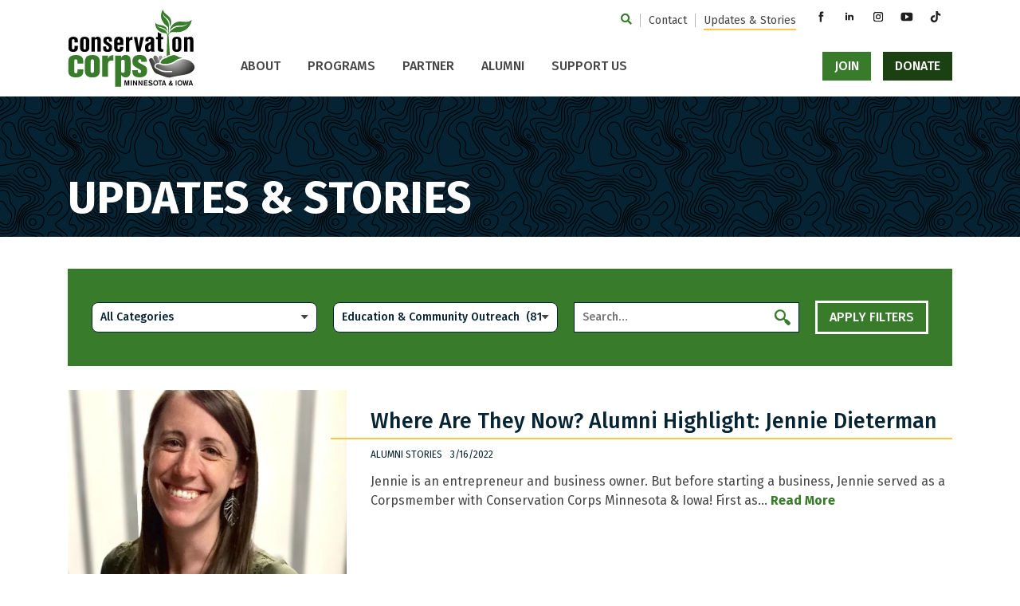

--- FILE ---
content_type: text/html; charset=UTF-8
request_url: https://conservationcorps.org/updates-stories/?_sft_post_tag=education-community-outreach&sf_paged=6
body_size: 18864
content:

	<!doctype html>
<!--[if lt IE 9]><html class="no-js no-svg ie lt-ie9 lt-ie8 lt-ie7" lang="en-US"> <![endif]-->
<!--[if IE 9]><html class="no-js no-svg ie ie9 lt-ie9 lt-ie8" lang="en-US"> <![endif]-->
<!--[if gt IE 9]><!--><html class="no-js no-svg" lang="en-US"> <!--<![endif]-->
<head>
    <!-- Google Tag Manager -->
    <script>
    (function (w, d, s, l, i) {
        w[l] = w[l] || [];
        w[l].push({
            'gtm.start': new Date().getTime(),
            event: 'gtm.js'
        });
        var f = d.getElementsByTagName(s)[0],
            j = d.createElement(s),
            dl = l != 'dataLayer' ? '&l=' + l : '';
        j.async = true;
        j.src =
            'https://www.googletagmanager.com/gtm.js?id=' + i + dl;
        f.parentNode.insertBefore(j, f);
    })(window, document, 'script', 'dataLayer', 'GTM-NPCXH4S');
    </script>
    <!-- End Google Tag Manager -->
    <meta charset="UTF-8" />
<script type="text/javascript">
/* <![CDATA[ */
var gform;gform||(document.addEventListener("gform_main_scripts_loaded",function(){gform.scriptsLoaded=!0}),document.addEventListener("gform/theme/scripts_loaded",function(){gform.themeScriptsLoaded=!0}),window.addEventListener("DOMContentLoaded",function(){gform.domLoaded=!0}),gform={domLoaded:!1,scriptsLoaded:!1,themeScriptsLoaded:!1,isFormEditor:()=>"function"==typeof InitializeEditor,callIfLoaded:function(o){return!(!gform.domLoaded||!gform.scriptsLoaded||!gform.themeScriptsLoaded&&!gform.isFormEditor()||(gform.isFormEditor()&&console.warn("The use of gform.initializeOnLoaded() is deprecated in the form editor context and will be removed in Gravity Forms 3.1."),o(),0))},initializeOnLoaded:function(o){gform.callIfLoaded(o)||(document.addEventListener("gform_main_scripts_loaded",()=>{gform.scriptsLoaded=!0,gform.callIfLoaded(o)}),document.addEventListener("gform/theme/scripts_loaded",()=>{gform.themeScriptsLoaded=!0,gform.callIfLoaded(o)}),window.addEventListener("DOMContentLoaded",()=>{gform.domLoaded=!0,gform.callIfLoaded(o)}))},hooks:{action:{},filter:{}},addAction:function(o,r,e,t){gform.addHook("action",o,r,e,t)},addFilter:function(o,r,e,t){gform.addHook("filter",o,r,e,t)},doAction:function(o){gform.doHook("action",o,arguments)},applyFilters:function(o){return gform.doHook("filter",o,arguments)},removeAction:function(o,r){gform.removeHook("action",o,r)},removeFilter:function(o,r,e){gform.removeHook("filter",o,r,e)},addHook:function(o,r,e,t,n){null==gform.hooks[o][r]&&(gform.hooks[o][r]=[]);var d=gform.hooks[o][r];null==n&&(n=r+"_"+d.length),gform.hooks[o][r].push({tag:n,callable:e,priority:t=null==t?10:t})},doHook:function(r,o,e){var t;if(e=Array.prototype.slice.call(e,1),null!=gform.hooks[r][o]&&((o=gform.hooks[r][o]).sort(function(o,r){return o.priority-r.priority}),o.forEach(function(o){"function"!=typeof(t=o.callable)&&(t=window[t]),"action"==r?t.apply(null,e):e[0]=t.apply(null,e)})),"filter"==r)return e[0]},removeHook:function(o,r,t,n){var e;null!=gform.hooks[o][r]&&(e=(e=gform.hooks[o][r]).filter(function(o,r,e){return!!(null!=n&&n!=o.tag||null!=t&&t!=o.priority)}),gform.hooks[o][r]=e)}});
/* ]]> */
</script>

    <meta name="description" content="">
    <meta http-equiv="Content-Type" content="text/html; charset=UTF-8" />
    <meta http-equiv="X-UA-Compatible" content="IE=edge">
    <meta name="viewport" content="width=device-width, initial-scale=1">
    <link rel="pingback" href="https://conservationcorps.org/xmlrpc.php" />
    <link rel="profile" href="http://gmpg.org/xfn/11">
    <title>Updates &#038; Stories &#8211; Page 6 &#8211; Conservation Corps Minnesota &amp; Iowa</title>
<meta name='robots' content='max-image-preview:large' />
<link rel='dns-prefetch' href='//kit.fontawesome.com' />
<link rel='dns-prefetch' href='//www.google.com' />
<link rel='dns-prefetch' href='//fonts.googleapis.com' />
<link rel='dns-prefetch' href='//cdnjs.cloudflare.com' />
<link rel="alternate" type="application/rss+xml" title="Conservation Corps Minnesota &amp; Iowa &raquo; Feed" href="https://conservationcorps.org/feed/" />
<style id='wp-img-auto-sizes-contain-inline-css' type='text/css'>
img:is([sizes=auto i],[sizes^="auto," i]){contain-intrinsic-size:3000px 1500px}
/*# sourceURL=wp-img-auto-sizes-contain-inline-css */
</style>
<style id='wp-block-library-inline-css' type='text/css'>
:root{--wp-block-synced-color:#7a00df;--wp-block-synced-color--rgb:122,0,223;--wp-bound-block-color:var(--wp-block-synced-color);--wp-editor-canvas-background:#ddd;--wp-admin-theme-color:#007cba;--wp-admin-theme-color--rgb:0,124,186;--wp-admin-theme-color-darker-10:#006ba1;--wp-admin-theme-color-darker-10--rgb:0,107,160.5;--wp-admin-theme-color-darker-20:#005a87;--wp-admin-theme-color-darker-20--rgb:0,90,135;--wp-admin-border-width-focus:2px}@media (min-resolution:192dpi){:root{--wp-admin-border-width-focus:1.5px}}.wp-element-button{cursor:pointer}:root .has-very-light-gray-background-color{background-color:#eee}:root .has-very-dark-gray-background-color{background-color:#313131}:root .has-very-light-gray-color{color:#eee}:root .has-very-dark-gray-color{color:#313131}:root .has-vivid-green-cyan-to-vivid-cyan-blue-gradient-background{background:linear-gradient(135deg,#00d084,#0693e3)}:root .has-purple-crush-gradient-background{background:linear-gradient(135deg,#34e2e4,#4721fb 50%,#ab1dfe)}:root .has-hazy-dawn-gradient-background{background:linear-gradient(135deg,#faaca8,#dad0ec)}:root .has-subdued-olive-gradient-background{background:linear-gradient(135deg,#fafae1,#67a671)}:root .has-atomic-cream-gradient-background{background:linear-gradient(135deg,#fdd79a,#004a59)}:root .has-nightshade-gradient-background{background:linear-gradient(135deg,#330968,#31cdcf)}:root .has-midnight-gradient-background{background:linear-gradient(135deg,#020381,#2874fc)}:root{--wp--preset--font-size--normal:16px;--wp--preset--font-size--huge:42px}.has-regular-font-size{font-size:1em}.has-larger-font-size{font-size:2.625em}.has-normal-font-size{font-size:var(--wp--preset--font-size--normal)}.has-huge-font-size{font-size:var(--wp--preset--font-size--huge)}.has-text-align-center{text-align:center}.has-text-align-left{text-align:left}.has-text-align-right{text-align:right}.has-fit-text{white-space:nowrap!important}#end-resizable-editor-section{display:none}.aligncenter{clear:both}.items-justified-left{justify-content:flex-start}.items-justified-center{justify-content:center}.items-justified-right{justify-content:flex-end}.items-justified-space-between{justify-content:space-between}.screen-reader-text{border:0;clip-path:inset(50%);height:1px;margin:-1px;overflow:hidden;padding:0;position:absolute;width:1px;word-wrap:normal!important}.screen-reader-text:focus{background-color:#ddd;clip-path:none;color:#444;display:block;font-size:1em;height:auto;left:5px;line-height:normal;padding:15px 23px 14px;text-decoration:none;top:5px;width:auto;z-index:100000}html :where(.has-border-color){border-style:solid}html :where([style*=border-top-color]){border-top-style:solid}html :where([style*=border-right-color]){border-right-style:solid}html :where([style*=border-bottom-color]){border-bottom-style:solid}html :where([style*=border-left-color]){border-left-style:solid}html :where([style*=border-width]){border-style:solid}html :where([style*=border-top-width]){border-top-style:solid}html :where([style*=border-right-width]){border-right-style:solid}html :where([style*=border-bottom-width]){border-bottom-style:solid}html :where([style*=border-left-width]){border-left-style:solid}html :where(img[class*=wp-image-]){height:auto;max-width:100%}:where(figure){margin:0 0 1em}html :where(.is-position-sticky){--wp-admin--admin-bar--position-offset:var(--wp-admin--admin-bar--height,0px)}@media screen and (max-width:600px){html :where(.is-position-sticky){--wp-admin--admin-bar--position-offset:0px}}

/*# sourceURL=wp-block-library-inline-css */
</style><style id='global-styles-inline-css' type='text/css'>
:root{--wp--preset--aspect-ratio--square: 1;--wp--preset--aspect-ratio--4-3: 4/3;--wp--preset--aspect-ratio--3-4: 3/4;--wp--preset--aspect-ratio--3-2: 3/2;--wp--preset--aspect-ratio--2-3: 2/3;--wp--preset--aspect-ratio--16-9: 16/9;--wp--preset--aspect-ratio--9-16: 9/16;--wp--preset--color--black: #000000;--wp--preset--color--cyan-bluish-gray: #abb8c3;--wp--preset--color--white: #ffffff;--wp--preset--color--pale-pink: #f78da7;--wp--preset--color--vivid-red: #cf2e2e;--wp--preset--color--luminous-vivid-orange: #ff6900;--wp--preset--color--luminous-vivid-amber: #fcb900;--wp--preset--color--light-green-cyan: #7bdcb5;--wp--preset--color--vivid-green-cyan: #00d084;--wp--preset--color--pale-cyan-blue: #8ed1fc;--wp--preset--color--vivid-cyan-blue: #0693e3;--wp--preset--color--vivid-purple: #9b51e0;--wp--preset--gradient--vivid-cyan-blue-to-vivid-purple: linear-gradient(135deg,rgb(6,147,227) 0%,rgb(155,81,224) 100%);--wp--preset--gradient--light-green-cyan-to-vivid-green-cyan: linear-gradient(135deg,rgb(122,220,180) 0%,rgb(0,208,130) 100%);--wp--preset--gradient--luminous-vivid-amber-to-luminous-vivid-orange: linear-gradient(135deg,rgb(252,185,0) 0%,rgb(255,105,0) 100%);--wp--preset--gradient--luminous-vivid-orange-to-vivid-red: linear-gradient(135deg,rgb(255,105,0) 0%,rgb(207,46,46) 100%);--wp--preset--gradient--very-light-gray-to-cyan-bluish-gray: linear-gradient(135deg,rgb(238,238,238) 0%,rgb(169,184,195) 100%);--wp--preset--gradient--cool-to-warm-spectrum: linear-gradient(135deg,rgb(74,234,220) 0%,rgb(151,120,209) 20%,rgb(207,42,186) 40%,rgb(238,44,130) 60%,rgb(251,105,98) 80%,rgb(254,248,76) 100%);--wp--preset--gradient--blush-light-purple: linear-gradient(135deg,rgb(255,206,236) 0%,rgb(152,150,240) 100%);--wp--preset--gradient--blush-bordeaux: linear-gradient(135deg,rgb(254,205,165) 0%,rgb(254,45,45) 50%,rgb(107,0,62) 100%);--wp--preset--gradient--luminous-dusk: linear-gradient(135deg,rgb(255,203,112) 0%,rgb(199,81,192) 50%,rgb(65,88,208) 100%);--wp--preset--gradient--pale-ocean: linear-gradient(135deg,rgb(255,245,203) 0%,rgb(182,227,212) 50%,rgb(51,167,181) 100%);--wp--preset--gradient--electric-grass: linear-gradient(135deg,rgb(202,248,128) 0%,rgb(113,206,126) 100%);--wp--preset--gradient--midnight: linear-gradient(135deg,rgb(2,3,129) 0%,rgb(40,116,252) 100%);--wp--preset--font-size--small: 13px;--wp--preset--font-size--medium: 20px;--wp--preset--font-size--large: 36px;--wp--preset--font-size--x-large: 42px;--wp--preset--spacing--20: 0.44rem;--wp--preset--spacing--30: 0.67rem;--wp--preset--spacing--40: 1rem;--wp--preset--spacing--50: 1.5rem;--wp--preset--spacing--60: 2.25rem;--wp--preset--spacing--70: 3.38rem;--wp--preset--spacing--80: 5.06rem;--wp--preset--shadow--natural: 6px 6px 9px rgba(0, 0, 0, 0.2);--wp--preset--shadow--deep: 12px 12px 50px rgba(0, 0, 0, 0.4);--wp--preset--shadow--sharp: 6px 6px 0px rgba(0, 0, 0, 0.2);--wp--preset--shadow--outlined: 6px 6px 0px -3px rgb(255, 255, 255), 6px 6px rgb(0, 0, 0);--wp--preset--shadow--crisp: 6px 6px 0px rgb(0, 0, 0);}:where(.is-layout-flex){gap: 0.5em;}:where(.is-layout-grid){gap: 0.5em;}body .is-layout-flex{display: flex;}.is-layout-flex{flex-wrap: wrap;align-items: center;}.is-layout-flex > :is(*, div){margin: 0;}body .is-layout-grid{display: grid;}.is-layout-grid > :is(*, div){margin: 0;}:where(.wp-block-columns.is-layout-flex){gap: 2em;}:where(.wp-block-columns.is-layout-grid){gap: 2em;}:where(.wp-block-post-template.is-layout-flex){gap: 1.25em;}:where(.wp-block-post-template.is-layout-grid){gap: 1.25em;}.has-black-color{color: var(--wp--preset--color--black) !important;}.has-cyan-bluish-gray-color{color: var(--wp--preset--color--cyan-bluish-gray) !important;}.has-white-color{color: var(--wp--preset--color--white) !important;}.has-pale-pink-color{color: var(--wp--preset--color--pale-pink) !important;}.has-vivid-red-color{color: var(--wp--preset--color--vivid-red) !important;}.has-luminous-vivid-orange-color{color: var(--wp--preset--color--luminous-vivid-orange) !important;}.has-luminous-vivid-amber-color{color: var(--wp--preset--color--luminous-vivid-amber) !important;}.has-light-green-cyan-color{color: var(--wp--preset--color--light-green-cyan) !important;}.has-vivid-green-cyan-color{color: var(--wp--preset--color--vivid-green-cyan) !important;}.has-pale-cyan-blue-color{color: var(--wp--preset--color--pale-cyan-blue) !important;}.has-vivid-cyan-blue-color{color: var(--wp--preset--color--vivid-cyan-blue) !important;}.has-vivid-purple-color{color: var(--wp--preset--color--vivid-purple) !important;}.has-black-background-color{background-color: var(--wp--preset--color--black) !important;}.has-cyan-bluish-gray-background-color{background-color: var(--wp--preset--color--cyan-bluish-gray) !important;}.has-white-background-color{background-color: var(--wp--preset--color--white) !important;}.has-pale-pink-background-color{background-color: var(--wp--preset--color--pale-pink) !important;}.has-vivid-red-background-color{background-color: var(--wp--preset--color--vivid-red) !important;}.has-luminous-vivid-orange-background-color{background-color: var(--wp--preset--color--luminous-vivid-orange) !important;}.has-luminous-vivid-amber-background-color{background-color: var(--wp--preset--color--luminous-vivid-amber) !important;}.has-light-green-cyan-background-color{background-color: var(--wp--preset--color--light-green-cyan) !important;}.has-vivid-green-cyan-background-color{background-color: var(--wp--preset--color--vivid-green-cyan) !important;}.has-pale-cyan-blue-background-color{background-color: var(--wp--preset--color--pale-cyan-blue) !important;}.has-vivid-cyan-blue-background-color{background-color: var(--wp--preset--color--vivid-cyan-blue) !important;}.has-vivid-purple-background-color{background-color: var(--wp--preset--color--vivid-purple) !important;}.has-black-border-color{border-color: var(--wp--preset--color--black) !important;}.has-cyan-bluish-gray-border-color{border-color: var(--wp--preset--color--cyan-bluish-gray) !important;}.has-white-border-color{border-color: var(--wp--preset--color--white) !important;}.has-pale-pink-border-color{border-color: var(--wp--preset--color--pale-pink) !important;}.has-vivid-red-border-color{border-color: var(--wp--preset--color--vivid-red) !important;}.has-luminous-vivid-orange-border-color{border-color: var(--wp--preset--color--luminous-vivid-orange) !important;}.has-luminous-vivid-amber-border-color{border-color: var(--wp--preset--color--luminous-vivid-amber) !important;}.has-light-green-cyan-border-color{border-color: var(--wp--preset--color--light-green-cyan) !important;}.has-vivid-green-cyan-border-color{border-color: var(--wp--preset--color--vivid-green-cyan) !important;}.has-pale-cyan-blue-border-color{border-color: var(--wp--preset--color--pale-cyan-blue) !important;}.has-vivid-cyan-blue-border-color{border-color: var(--wp--preset--color--vivid-cyan-blue) !important;}.has-vivid-purple-border-color{border-color: var(--wp--preset--color--vivid-purple) !important;}.has-vivid-cyan-blue-to-vivid-purple-gradient-background{background: var(--wp--preset--gradient--vivid-cyan-blue-to-vivid-purple) !important;}.has-light-green-cyan-to-vivid-green-cyan-gradient-background{background: var(--wp--preset--gradient--light-green-cyan-to-vivid-green-cyan) !important;}.has-luminous-vivid-amber-to-luminous-vivid-orange-gradient-background{background: var(--wp--preset--gradient--luminous-vivid-amber-to-luminous-vivid-orange) !important;}.has-luminous-vivid-orange-to-vivid-red-gradient-background{background: var(--wp--preset--gradient--luminous-vivid-orange-to-vivid-red) !important;}.has-very-light-gray-to-cyan-bluish-gray-gradient-background{background: var(--wp--preset--gradient--very-light-gray-to-cyan-bluish-gray) !important;}.has-cool-to-warm-spectrum-gradient-background{background: var(--wp--preset--gradient--cool-to-warm-spectrum) !important;}.has-blush-light-purple-gradient-background{background: var(--wp--preset--gradient--blush-light-purple) !important;}.has-blush-bordeaux-gradient-background{background: var(--wp--preset--gradient--blush-bordeaux) !important;}.has-luminous-dusk-gradient-background{background: var(--wp--preset--gradient--luminous-dusk) !important;}.has-pale-ocean-gradient-background{background: var(--wp--preset--gradient--pale-ocean) !important;}.has-electric-grass-gradient-background{background: var(--wp--preset--gradient--electric-grass) !important;}.has-midnight-gradient-background{background: var(--wp--preset--gradient--midnight) !important;}.has-small-font-size{font-size: var(--wp--preset--font-size--small) !important;}.has-medium-font-size{font-size: var(--wp--preset--font-size--medium) !important;}.has-large-font-size{font-size: var(--wp--preset--font-size--large) !important;}.has-x-large-font-size{font-size: var(--wp--preset--font-size--x-large) !important;}
/*# sourceURL=global-styles-inline-css */
</style>

<style id='classic-theme-styles-inline-css' type='text/css'>
/*! This file is auto-generated */
.wp-block-button__link{color:#fff;background-color:#32373c;border-radius:9999px;box-shadow:none;text-decoration:none;padding:calc(.667em + 2px) calc(1.333em + 2px);font-size:1.125em}.wp-block-file__button{background:#32373c;color:#fff;text-decoration:none}
/*# sourceURL=/wp-includes/css/classic-themes.min.css */
</style>
<link rel='stylesheet' id='wp-components-css' href='https://conservationcorps.org/wp-includes/css/dist/components/style.min.css?ver=4cd1b410938c105c7b1e340f55ddeaef' type='text/css' media='all' />
<link rel='stylesheet' id='wp-preferences-css' href='https://conservationcorps.org/wp-includes/css/dist/preferences/style.min.css?ver=4cd1b410938c105c7b1e340f55ddeaef' type='text/css' media='all' />
<link rel='stylesheet' id='wp-block-editor-css' href='https://conservationcorps.org/wp-includes/css/dist/block-editor/style.min.css?ver=4cd1b410938c105c7b1e340f55ddeaef' type='text/css' media='all' />
<link rel='stylesheet' id='popup-maker-block-library-style-css' href='https://conservationcorps.org/wp-content/plugins/popup-maker/dist/packages/block-library-style.css?ver=dbea705cfafe089d65f1' type='text/css' media='all' />
<link rel='stylesheet' id='dashicons-css' href='https://conservationcorps.org/wp-includes/css/dashicons.min.css?ver=4cd1b410938c105c7b1e340f55ddeaef' type='text/css' media='all' />
<link rel='stylesheet' id='mmenu-css' href='https://conservationcorps.org/wp-content/plugins/mmenu/css/mmenu.css?ver=9' type='text/css' media='all' />
<link rel='stylesheet' id='spm-css-css' href='https://conservationcorps.org/wp-content/themes/ccmi/dist/css/spm.min.css?ver=1768337590' type='text/css' media='' />
<link rel='stylesheet' id='google-fonts-css' href='//fonts.googleapis.com/css2?family=Fira+Sans%3Aital%2Cwght%400%2C400%3B0%2C500%3B0%2C700%3B1%2C400%3B1%2C500%3B1%2C700&#038;display=swap&#038;ver=4cd1b410938c105c7b1e340f55ddeaef' type='text/css' media='all' />
<link rel='stylesheet' id='animate-css' href='//cdnjs.cloudflare.com/ajax/libs/animate.css/4.1.1/animate.min.css?ver=4cd1b410938c105c7b1e340f55ddeaef' type='text/css' media='all' />
<script type="text/javascript" src="https://conservationcorps.org/wp-includes/js/jquery/jquery.min.js?ver=3.7.1" id="jquery-core-js"></script>
<script type="text/javascript" src="https://conservationcorps.org/wp-includes/js/jquery/jquery-migrate.min.js?ver=3.4.1" id="jquery-migrate-js"></script>
<script type="text/javascript" src="https://conservationcorps.org/wp-content/plugins/mmenu/js/mmenu.js?ver=9" id="mmenu-js"></script>
<script type="text/javascript" id="search-filter-plugin-build-js-extra">
/* <![CDATA[ */
var SF_LDATA = {"ajax_url":"https://conservationcorps.org/wp-admin/admin-ajax.php","home_url":"https://conservationcorps.org/","extensions":[]};
//# sourceURL=search-filter-plugin-build-js-extra
/* ]]> */
</script>
<script type="text/javascript" src="https://conservationcorps.org/wp-content/plugins/search-filter-pro/public/assets/js/search-filter-build.min.js?ver=2.5.21" id="search-filter-plugin-build-js"></script>
<script type="text/javascript" src="https://conservationcorps.org/wp-content/plugins/search-filter-pro/public/assets/js/chosen.jquery.min.js?ver=2.5.21" id="search-filter-plugin-chosen-js"></script>
<script type="text/javascript" src="//kit.fontawesome.com/58427931e3.js?ver=4cd1b410938c105c7b1e340f55ddeaef" id="font-awesome-js"></script>
<script type="text/javascript" src="https://conservationcorps.org/wp-content/themes/ccmi/dist/js/spm.min.js?ver=4cd1b410938c105c7b1e340f55ddeaef" id="spm-js-js"></script>
<script type="text/javascript" src="https://conservationcorps.org/wp-content/themes/ccmi/dist/js/splide.min.js?ver=4cd1b410938c105c7b1e340f55ddeaef" id="splide-js-js"></script>
<script type="text/javascript" id="spm_load_more-js-extra">
/* <![CDATA[ */
var spm_more_params = {"ajaxurl":"https://conservationcorps.org/wp-admin/admin-ajax.php","posts":"{\"page\":0,\"pagename\":\"updates-stories\",\"error\":\"\",\"m\":\"\",\"p\":0,\"post_parent\":\"\",\"subpost\":\"\",\"subpost_id\":\"\",\"attachment\":\"\",\"attachment_id\":0,\"name\":\"\",\"page_id\":0,\"second\":\"\",\"minute\":\"\",\"hour\":\"\",\"day\":0,\"monthnum\":0,\"year\":0,\"w\":0,\"category_name\":\"\",\"tag\":\"\",\"cat\":\"\",\"tag_id\":\"\",\"author\":\"\",\"author_name\":\"\",\"feed\":\"\",\"tb\":\"\",\"paged\":6,\"meta_key\":\"\",\"meta_value\":\"\",\"preview\":\"\",\"s\":\"\",\"sentence\":\"\",\"title\":\"\",\"fields\":\"all\",\"menu_order\":\"\",\"embed\":\"\",\"category__in\":[],\"category__not_in\":[37,38,55],\"category__and\":[],\"post__in\":[83,463,481,525,529,537,577,583,589,652,654,656,1298,1315,2781,2783,2818,457,4732,5273,5289,5392,5444,5480,2490,5556,5598,5661,5781,5889,5895,6060,6073,6102,99,6205,6314,6330,6370,6543,2745,2562,1305,6803,6841,7144,7057,7316,7330,7782,7825,7889,7902,7915,7994,8051,8116,8145,8242,8628,8671,8691,8658,8734,8770,8782,8861,8934,9019,9063,9042,9086,9381,8696,8061,9574,7879,6246,9720,9751,9792,9797,9805,9949,10091,10348,10454],\"post__not_in\":[],\"post_name__in\":[],\"tag__in\":[],\"tag__not_in\":[],\"tag__and\":[],\"tag_slug__in\":[],\"tag_slug__and\":[],\"post_parent__in\":[],\"post_parent__not_in\":[],\"author__in\":[],\"author__not_in\":[],\"search_columns\":[],\"search_filter_id\":\"300\",\"search_filter_override\":false,\"posts_per_page\":10,\"post_status\":[\"publish\"],\"meta_query\":[],\"post_type\":\"post\",\"ignore_sticky_posts\":false,\"suppress_filters\":false,\"cache_results\":true,\"update_post_term_cache\":true,\"update_menu_item_cache\":false,\"lazy_load_term_meta\":true,\"update_post_meta_cache\":true,\"nopaging\":false,\"comments_per_page\":\"50\",\"no_found_rows\":false,\"order\":\"DESC\"}","current_page":"6","max_page":"9"};
//# sourceURL=spm_load_more-js-extra
/* ]]> */
</script>
<script type="text/javascript" src="https://conservationcorps.org/wp-content/themes/ccmi/load-more.js?ver=4cd1b410938c105c7b1e340f55ddeaef" id="spm_load_more-js"></script>
<link rel="https://api.w.org/" href="https://conservationcorps.org/wp-json/" /><link rel="EditURI" type="application/rsd+xml" title="RSD" href="https://conservationcorps.org/xmlrpc.php?rsd" />

<script src ="https://up.pixel.ad/assets/up.js?um=1"></script>
<script type="text/javascript">
	cntrUpTag.track('cntrData', '5dab9b97a1c86047');
</script><link rel="icon" href="https://conservationcorps.org/wp-content/uploads/2021/06/cropped-ccmi_favicon@3x-32x32.png" sizes="32x32" />
<link rel="icon" href="https://conservationcorps.org/wp-content/uploads/2021/06/cropped-ccmi_favicon@3x-192x192.png" sizes="192x192" />
<link rel="apple-touch-icon" href="https://conservationcorps.org/wp-content/uploads/2021/06/cropped-ccmi_favicon@3x-180x180.png" />
<meta name="msapplication-TileImage" content="https://conservationcorps.org/wp-content/uploads/2021/06/cropped-ccmi_favicon@3x-270x270.png" />

	
	</head>


	<body class="blog paged-6 wp-theme-ccmi" data-template="base.twig">

		<!-- Google Tag Manager (noscript) -->
		<noscript>
			<iframe src="https://www.googletagmanager.com/ns.html?id=GTM-NPCXH4S" height="0" width="0" style="display:none;visibility:hidden"></iframe>
		</noscript>
		<!-- End Google Tag Manager (noscript) -->

		<div class="site">

			<a class="skip-link" href="#content">Skip to content</a>

			
			<div class="site__inner">
									
<header class="site-header site-header--sticky">
	<div class="container">
		<div class="row site-header__row">
			<div class="col-5 col-md-3 col-lg-2">
				<a class="site-header__logo" href="https://conservationcorps.org">
					<span class="sr-only">Conservation Corps Minnesota &amp; Iowa
						homepage</span>
				</a>
			</div>

			<div class="col-3 offset-1 col-md offset-md-0 col-lg-10 site-header__menus-col">
				<div class="site-header__desktop-menu site-header__desktop-menu--secondary">
					<nav aria-label="Secondary" class="nav" id="" itemscope itemtype="http://schema.org/SiteNavigationElement">
		<ul class="menu ">
					<li class="menu__item menu__item--search">
				<div class="search-bar">
	<button id="search-bar__toggle" aria-label="Toggle Search Form">
		<i class="fas fa-search" aria-hidden="true"></i>
	</button>

	<form role="search" method="get" action="https://conservationcorps.org" id="search-bar__form">
		<label class="sr-only" for="s">Search for:</label>
		<input type="text" name="s" id="search-bar__field" placeholder="Search Site"/>
	</form>
</div>
			</li>
							<li class="menu__item ">
				<a class="menu__link  menu-item menu-item-type-post_type menu-item-object-page menu-item-915" href="https://conservationcorps.org/contact/" target="">
					<span>Contact</span>
				</a>
							</li>
					<li class="menu__item ">
				<a class="menu__link  menu-item menu-item-type-post_type menu-item-object-page current-menu-item page_item page-item-167 current_page_item current_page_parent menu-item-241" href="https://conservationcorps.org/updates-stories/" target="">
					<span>Updates &#038; Stories</span>
				</a>
							</li>
			</ul>
</nav>

					<div class="site-header__social-media">
							<ul class="social-media social-media--header">
					<li class="social-media__item">
				<a class="social-media__link" href="https://www.facebook.com/conservationcorps" target="_blank">
					<span class="sr-only">Facebook</span>
				</a>
			</li>
					<li class="social-media__item">
				<a class="social-media__link" href="https://www.linkedin.com/company/conservation-corps-minnesota-and-iowa" target="_blank">
					<span class="sr-only">LinkedIn</span>
				</a>
			</li>
					<li class="social-media__item">
				<a class="social-media__link" href="https://www.instagram.com/conservcorps/" target="_blank">
					<span class="sr-only">Instagram</span>
				</a>
			</li>
					<li class="social-media__item">
				<a class="social-media__link" href="https://www.youtube.com/@conservcorps" target="_blank">
					<span class="sr-only">YouTube</span>
				</a>
			</li>
					<li class="social-media__item">
				<a class="social-media__link" href="https://www.tiktok.com/@conservcorps" target="_blank">
					<span class="sr-only">TikTok</span>
				</a>
			</li>
			</ul>
					</div>
				</div>

				<div class="site-header__primary-menu-action-menu">
					<div class="site-header__desktop-menu site-header__desktop-menu--primary">
													<nav aria-label="Primary" class="nav" id="" itemscope itemtype="http://schema.org/SiteNavigationElement">
		<ul class="menu menu--dropdown">
							<li class="menu__item menu__item--has-children">
				<a class="menu__link  menu-item menu-item-type-post_type menu-item-object-page menu-item-209 menu-item-has-children" href="https://conservationcorps.org/about/" target="">
					<span>About</span>
				</a>
										<ul class="menu menu--children">
							<li class="menu__item ">
				<a class="menu__link  menu-item menu-item-type-post_type menu-item-object-page menu-item-210" href="https://conservationcorps.org/about/impact/" target="">
					<span>Impact</span>
				</a>
							</li>
					<li class="menu__item ">
				<a class="menu__link  menu-item menu-item-type-post_type menu-item-object-page menu-item-211" href="https://conservationcorps.org/about/history/" target="">
					<span>History</span>
				</a>
							</li>
					<li class="menu__item ">
				<a class="menu__link  menu-item menu-item-type-post_type menu-item-object-page menu-item-212" href="https://conservationcorps.org/about/staff/" target="">
					<span>Staff</span>
				</a>
							</li>
					<li class="menu__item ">
				<a class="menu__link  menu-item menu-item-type-post_type menu-item-object-page menu-item-214" href="https://conservationcorps.org/about/board-of-directors/" target="">
					<span>Board of Directors</span>
				</a>
							</li>
					<li class="menu__item ">
				<a class="menu__link  menu-item menu-item-type-post_type menu-item-object-page menu-item-326" href="https://conservationcorps.org/about/inclusion-belonging/" target="">
					<span>Inclusion &#038; Belonging</span>
				</a>
							</li>
			</ul>
							</li>
					<li class="menu__item menu__item--has-children">
				<a class="menu__link  menu-item menu-item-type-post_type menu-item-object-page menu-item-208 menu-item-has-children" href="https://conservationcorps.org/programs/" target="">
					<span>Programs</span>
				</a>
										<ul class="menu menu--children">
							<li class="menu__item ">
				<a class="menu__link  menu-item menu-item-type-post_type menu-item-object-program menu-item-10789" href="https://conservationcorps.org/programs/energy-corps/" target="">
					<span>Energy Corps</span>
				</a>
							</li>
					<li class="menu__item ">
				<a class="menu__link  menu-item menu-item-type-post_type menu-item-object-program menu-item-822" href="https://conservationcorps.org/programs/field-crews/" target="">
					<span>Field Crews</span>
				</a>
							</li>
					<li class="menu__item ">
				<a class="menu__link  menu-item menu-item-type-post_type menu-item-object-program menu-item-818" href="https://conservationcorps.org/programs/i-can-camp-and-i-can-paddle/" target="">
					<span>I Can Camp! and I Can Paddle!</span>
				</a>
							</li>
					<li class="menu__item ">
				<a class="menu__link  menu-item menu-item-type-post_type menu-item-object-program menu-item-820" href="https://conservationcorps.org/programs/increasing-diversity-in-environmental-careers/" target="">
					<span>Increasing Diversity in Environmental Careers</span>
				</a>
							</li>
					<li class="menu__item ">
				<a class="menu__link  menu-item menu-item-type-post_type menu-item-object-program menu-item-821" href="https://conservationcorps.org/programs/individual-placements/" target="">
					<span>Individual Placements</span>
				</a>
							</li>
					<li class="menu__item ">
				<a class="menu__link  menu-item menu-item-type-post_type menu-item-object-program menu-item-817" href="https://conservationcorps.org/programs/summer-youth-corps/" target="">
					<span>Summer Youth Corps</span>
				</a>
							</li>
					<li class="menu__item ">
				<a class="menu__link  menu-item menu-item-type-post_type menu-item-object-program menu-item-10675" href="https://conservationcorps.org/programs/youth-education/" target="">
					<span>Youth Education</span>
				</a>
							</li>
			</ul>
							</li>
					<li class="menu__item menu__item--has-children">
				<a class="menu__link  menu-item menu-item-type-post_type menu-item-object-page menu-item-215 menu-item-has-children" href="https://conservationcorps.org/partner/" target="">
					<span>Partner</span>
				</a>
										<ul class="menu menu--children">
							<li class="menu__item ">
				<a class="menu__link  menu-item menu-item-type-post_type menu-item-object-page menu-item-216" href="https://conservationcorps.org/partner/host-a-crew/" target="">
					<span>Host a Crew</span>
				</a>
							</li>
					<li class="menu__item ">
				<a class="menu__link  menu-item menu-item-type-post_type menu-item-object-page menu-item-217" href="https://conservationcorps.org/partner/host-an-individual-placement/" target="">
					<span>Host an Individual Placement</span>
				</a>
							</li>
					<li class="menu__item ">
				<a class="menu__link  menu-item menu-item-type-post_type menu-item-object-page menu-item-218" href="https://conservationcorps.org/partner/clean-water-funding/" target="">
					<span>Clean Water Funding</span>
				</a>
							</li>
					<li class="menu__item ">
				<a class="menu__link  menu-item menu-item-type-post_type menu-item-object-page menu-item-2190" href="https://conservationcorps.org/partner/our-partners/" target="">
					<span>Our Partners</span>
				</a>
							</li>
			</ul>
							</li>
					<li class="menu__item menu__item--has-children">
				<a class="menu__link  menu-item menu-item-type-post_type menu-item-object-page menu-item-219 menu-item-has-children" href="https://conservationcorps.org/alumni/" target="">
					<span>Alumni</span>
				</a>
										<ul class="menu menu--children">
							<li class="menu__item ">
				<a class="menu__link  menu-item menu-item-type-post_type menu-item-object-page menu-item-221" href="https://conservationcorps.org/alumni/americorps-education-award-resources/" target="">
					<span>AmeriCorps &#038; Education Award Resources</span>
				</a>
							</li>
					<li class="menu__item ">
				<a class="menu__link  menu-item menu-item-type-post_type menu-item-object-page menu-item-222" href="https://conservationcorps.org/alumni/career-development-continuing-education/" target="">
					<span>Job Board &#038; Career Development</span>
				</a>
							</li>
					<li class="menu__item ">
				<a class="menu__link  menu-item menu-item-type-custom menu-item-object-custom menu-item-726" href="http://tfaforms.com/4891984" target="_blank">
					<span>Update Contact Info</span>
				</a>
							</li>
			</ul>
							</li>
					<li class="menu__item menu__item--has-children">
				<a class="menu__link  menu-item menu-item-type-post_type menu-item-object-page menu-item-224 menu-item-has-children" href="https://conservationcorps.org/support-us/" target="">
					<span>Support Us</span>
				</a>
										<ul class="menu menu--children">
							<li class="menu__item ">
				<a class="menu__link  menu-item menu-item-type-post_type menu-item-object-page menu-item-225" href="https://conservationcorps.org/support-us/ways-to-give/" target="">
					<span>Ways to Give</span>
				</a>
							</li>
					<li class="menu__item ">
				<a class="menu__link  menu-item menu-item-type-post_type menu-item-object-page menu-item-226" href="https://conservationcorps.org/support-us/events-volunteering/" target="">
					<span>Events &#038; Volunteering</span>
				</a>
							</li>
					<li class="menu__item ">
				<a class="menu__link  menu-item menu-item-type-post_type menu-item-object-page menu-item-227" href="https://conservationcorps.org/support-us/help-us-recruit/" target="">
					<span>Help Us Recruit</span>
				</a>
							</li>
					<li class="menu__item ">
				<a class="menu__link  menu-item menu-item-type-post_type menu-item-object-page menu-item-7872" href="https://conservationcorps.org/support-us/our-donors/" target="">
					<span>Our Donors</span>
				</a>
							</li>
					<li class="menu__item ">
				<a class="menu__link  menu-item menu-item-type-custom menu-item-object-custom menu-item-8270" href="https://www.rayguncustom.com/collections/conservation-corps-minnesota-iowa" target="">
					<span>Shop the Online Store</span>
				</a>
							</li>
			</ul>
							</li>
			</ul>
</nav>
											</div>

					<div class="site-header__action-menu">
						<nav aria-label="Actions" class="nav" id="" itemscope itemtype="http://schema.org/SiteNavigationElement">
		<ul class="menu ">
							<li class="menu__item ">
				<a class="menu__link button button--join menu-item menu-item-type-post_type menu-item-object-page menu-item-914" href="https://conservationcorps.org/join/" target="">
					<span>Join</span>
				</a>
							</li>
					<li class="menu__item ">
				<a class="menu__link button button--donate menu-item menu-item-type-custom menu-item-object-custom menu-item-916" href="https://conservationcorps.secure.nonprofitsoapbox.com/support-the-corps" target="">
					<span>Donate</span>
				</a>
							</li>
			</ul>
</nav>
					</div>
				</div>
			</div>

			<div class="col-3 col-md-auto site-header__hamburger-col">
				<button id="site-header__hamburger" aria-label="Toggle Mobile Menu">
					<span class="sr-only">Toggle Mobile Menu</span>
				</button>
				<div class="site-header__menu-mobile">
					<nav aria-label="Mobile" class="nav" id="site-header__nav-mobile" itemscope itemtype="http://schema.org/SiteNavigationElement">
		<ul class="menu ">
							<li class="menu__item menu__item--has-children">
				<a class="menu__link  menu-item menu-item-type-post_type menu-item-object-page menu-item-230 menu-item-has-children" href="https://conservationcorps.org/about/" target="">
					<span>About</span>
				</a>
										<ul class="menu menu--children">
							<li class="menu__item ">
				<a class="menu__link  menu-item menu-item-type-post_type menu-item-object-page menu-item-231" href="https://conservationcorps.org/about/impact/" target="">
					<span>Impact</span>
				</a>
							</li>
					<li class="menu__item ">
				<a class="menu__link  menu-item menu-item-type-post_type menu-item-object-page menu-item-232" href="https://conservationcorps.org/about/history/" target="">
					<span>History</span>
				</a>
							</li>
					<li class="menu__item ">
				<a class="menu__link  menu-item menu-item-type-post_type menu-item-object-page menu-item-233" href="https://conservationcorps.org/about/staff/" target="">
					<span>Staff</span>
				</a>
							</li>
					<li class="menu__item ">
				<a class="menu__link  menu-item menu-item-type-post_type menu-item-object-page menu-item-235" href="https://conservationcorps.org/about/board-of-directors/" target="">
					<span>Board of Directors</span>
				</a>
							</li>
					<li class="menu__item ">
				<a class="menu__link  menu-item menu-item-type-post_type menu-item-object-page menu-item-325" href="https://conservationcorps.org/about/inclusion-belonging/" target="">
					<span>Inclusion &#038; Belonging</span>
				</a>
							</li>
			</ul>
							</li>
					<li class="menu__item menu__item--has-children">
				<a class="menu__link  menu-item menu-item-type-post_type menu-item-object-page menu-item-229 menu-item-has-children" href="https://conservationcorps.org/programs/" target="">
					<span>Programs</span>
				</a>
										<ul class="menu menu--children">
							<li class="menu__item ">
				<a class="menu__link  menu-item menu-item-type-post_type menu-item-object-program menu-item-10791" href="https://conservationcorps.org/programs/energy-corps/" target="">
					<span>Energy Corps</span>
				</a>
							</li>
					<li class="menu__item ">
				<a class="menu__link  menu-item menu-item-type-post_type menu-item-object-program menu-item-809" href="https://conservationcorps.org/programs/field-crews/" target="">
					<span>Field Crews</span>
				</a>
							</li>
					<li class="menu__item ">
				<a class="menu__link  menu-item menu-item-type-post_type menu-item-object-program menu-item-810" href="https://conservationcorps.org/programs/individual-placements/" target="">
					<span>Individual Placements</span>
				</a>
							</li>
					<li class="menu__item ">
				<a class="menu__link  menu-item menu-item-type-post_type menu-item-object-program menu-item-811" href="https://conservationcorps.org/programs/increasing-diversity-in-environmental-careers/" target="">
					<span>Increasing Diversity in Environmental Careers</span>
				</a>
							</li>
					<li class="menu__item ">
				<a class="menu__link  menu-item menu-item-type-post_type menu-item-object-program menu-item-813" href="https://conservationcorps.org/programs/i-can-camp-and-i-can-paddle/" target="">
					<span>I Can Camp! and I Can Paddle!</span>
				</a>
							</li>
					<li class="menu__item ">
				<a class="menu__link  menu-item menu-item-type-post_type menu-item-object-program menu-item-814" href="https://conservationcorps.org/programs/summer-youth-corps/" target="">
					<span>Summer Youth Corps</span>
				</a>
							</li>
					<li class="menu__item ">
				<a class="menu__link  menu-item menu-item-type-post_type menu-item-object-program menu-item-10790" href="https://conservationcorps.org/programs/youth-education/" target="">
					<span>Youth Education</span>
				</a>
							</li>
			</ul>
							</li>
					<li class="menu__item menu__item--has-children">
				<a class="menu__link  menu-item menu-item-type-post_type menu-item-object-page menu-item-236 menu-item-has-children" href="https://conservationcorps.org/partner/" target="">
					<span>Partner</span>
				</a>
										<ul class="menu menu--children">
							<li class="menu__item ">
				<a class="menu__link  menu-item menu-item-type-post_type menu-item-object-page menu-item-237" href="https://conservationcorps.org/partner/host-a-crew/" target="">
					<span>Host a Crew</span>
				</a>
							</li>
					<li class="menu__item ">
				<a class="menu__link  menu-item menu-item-type-post_type menu-item-object-page menu-item-238" href="https://conservationcorps.org/partner/host-an-individual-placement/" target="">
					<span>Host an Individual Placement</span>
				</a>
							</li>
					<li class="menu__item ">
				<a class="menu__link  menu-item menu-item-type-post_type menu-item-object-page menu-item-239" href="https://conservationcorps.org/partner/clean-water-funding/" target="">
					<span>Clean Water Funding</span>
				</a>
							</li>
					<li class="menu__item ">
				<a class="menu__link  menu-item menu-item-type-post_type menu-item-object-page menu-item-2189" href="https://conservationcorps.org/partner/our-partners/" target="">
					<span>Our Partners</span>
				</a>
							</li>
			</ul>
							</li>
					<li class="menu__item menu__item--has-children">
				<a class="menu__link  menu-item menu-item-type-post_type menu-item-object-page menu-item-249 menu-item-has-children" href="https://conservationcorps.org/alumni/" target="">
					<span>Alumni</span>
				</a>
										<ul class="menu menu--children">
							<li class="menu__item ">
				<a class="menu__link  menu-item menu-item-type-post_type menu-item-object-page menu-item-251" href="https://conservationcorps.org/alumni/americorps-education-award-resources/" target="">
					<span>AmeriCorps &#038; Education Award Resources</span>
				</a>
							</li>
					<li class="menu__item ">
				<a class="menu__link  menu-item menu-item-type-post_type menu-item-object-page menu-item-252" href="https://conservationcorps.org/alumni/career-development-continuing-education/" target="">
					<span>Job Board &#038; Career Development</span>
				</a>
							</li>
					<li class="menu__item ">
				<a class="menu__link  menu-item menu-item-type-custom menu-item-object-custom menu-item-727" href="http://tfaforms.com/4891984" target="_blank">
					<span>Update Contact Info</span>
				</a>
							</li>
			</ul>
							</li>
					<li class="menu__item menu__item--has-children">
				<a class="menu__link  menu-item menu-item-type-post_type menu-item-object-page menu-item-254 menu-item-has-children" href="https://conservationcorps.org/support-us/" target="">
					<span>Support Us</span>
				</a>
										<ul class="menu menu--children">
							<li class="menu__item ">
				<a class="menu__link  menu-item menu-item-type-post_type menu-item-object-page menu-item-255" href="https://conservationcorps.org/support-us/ways-to-give/" target="">
					<span>Ways to Give</span>
				</a>
							</li>
					<li class="menu__item ">
				<a class="menu__link  menu-item menu-item-type-post_type menu-item-object-page menu-item-256" href="https://conservationcorps.org/support-us/events-volunteering/" target="">
					<span>Events &#038; Volunteering</span>
				</a>
							</li>
					<li class="menu__item ">
				<a class="menu__link  menu-item menu-item-type-post_type menu-item-object-page menu-item-257" href="https://conservationcorps.org/support-us/help-us-recruit/" target="">
					<span>Help Us Recruit</span>
				</a>
							</li>
					<li class="menu__item ">
				<a class="menu__link  menu-item menu-item-type-custom menu-item-object-custom menu-item-8271" href="https://www.rayguncustom.com/collections/conservation-corps-minnesota-iowa" target="">
					<span>Shop the Online Store</span>
				</a>
							</li>
			</ul>
							</li>
					<li class="menu__item ">
				<a class="menu__link  menu-item menu-item-type-post_type menu-item-object-page menu-item-258" href="https://conservationcorps.org/contact/" target="">
					<span>Contact</span>
				</a>
							</li>
					<li class="menu__item ">
				<a class="menu__link  menu-item menu-item-type-post_type menu-item-object-page current-menu-item page_item page-item-167 current_page_item current_page_parent menu-item-260" href="https://conservationcorps.org/updates-stories/" target="">
					<span>Updates &#038; Stories</span>
				</a>
							</li>
					<li class="menu__item ">
				<a class="menu__link  menu-item menu-item-type-post_type menu-item-object-page menu-item-261" href="https://conservationcorps.org/join/" target="">
					<span>Join</span>
				</a>
							</li>
					<li class="menu__item ">
				<a class="menu__link  menu-item menu-item-type-custom menu-item-object-custom menu-item-686" href="https://conservationcorps.secure.nonprofitsoapbox.com/support-the-corps" target="_blank">
					<span>Donate</span>
				</a>
							</li>
					<li class="menu__item ">
				<a class="menu__link  menu-item menu-item-type-post_type menu-item-object-page menu-item-privacy-policy menu-item-263" href="https://conservationcorps.org/privacy-policy/" target="">
					<span>Privacy Policy</span>
				</a>
							</li>
					<li class="menu__item ">
				<a class="menu__link  menu-item menu-item-type-post_type menu-item-object-page menu-item-265" href="https://conservationcorps.org/faqs/" target="">
					<span>FAQs</span>
				</a>
							</li>
					<li class="menu__item ">
				<a class="menu__link  menu-item menu-item-type-post_type menu-item-object-page menu-item-266" href="https://conservationcorps.org/member-access/" target="">
					<span>Member Access</span>
				</a>
							</li>
			</ul>
</nav>
				</div>
			</div>
		</div>
	</div>
</header>

				
				<main id="content">
												<div class="default-title ">
	<div class="container">
		<div class="row default-title__row">
			<div class="col order-2 order-md-1">
								<h1 class="default-title__heading">
					Updates &#038; Stories
				</h1>
			</div>

								</div>
	</div>
</div>
					
					
								
	<div class="news-landing">

		<div class="container">

			<div class="news-landing__filters">
				<div class="filters ">
	
			<form data-sf-form-id='300' data-is-rtl='0' data-maintain-state='' data-results-url='http://conservationcorps.org/updates-stories/' data-ajax-form-url='https://conservationcorps.org/?sfid=300&amp;sf_action=get_data&amp;sf_data=form' data-display-result-method='custom' data-use-history-api='1' data-template-loaded='0' data-lang-code='en' data-ajax='0' data-init-paged='6' data-auto-update='1' data-auto-count='1' data-auto-count-refresh-mode='1' action='http://conservationcorps.org/updates-stories/' method='post' class='searchandfilter' id='search-filter-form-300' autocomplete='off' data-instance-count='1'><ul><li class="sf-field-category" data-sf-field-name="_sft_category" data-sf-field-type="category" data-sf-field-input-type="select">		<label>
				   		<select name="_sft_category[]" class="sf-input-select" title="">
						  			<option class="sf-level-0 sf-item-0 sf-option-active" selected="selected" data-sf-count="0" data-sf-depth="0" value="">All Categories</option>
											<option class="sf-level-0 sf-item-253" data-sf-count="6" data-sf-depth="0" value="alumni-stories">Alumni Stories&nbsp;&nbsp;(6)</option>
											<option class="sf-level-0 sf-item-247" data-sf-count="66" data-sf-depth="0" value="member-stories">Member Stories&nbsp;&nbsp;(66)</option>
											<option class="sf-level-0 sf-item-258" data-sf-count="3" data-sf-depth="0" value="news-updates">News &amp; Updates&nbsp;&nbsp;(3)</option>
											<option class="sf-level-0 sf-item-273" data-sf-count="6" data-sf-depth="0" value="project-highlights">Project Highlights&nbsp;&nbsp;(6)</option>
											<option class="sf-level-0 sf-item-1" data-sf-count="1" data-sf-depth="0" value="uncategorized">Uncategorized&nbsp;&nbsp;(1)</option>
											</select></label>										</li><li class="sf-field-tag" data-sf-field-name="_sft_post_tag" data-sf-field-type="tag" data-sf-field-input-type="select">		<label>
				   		<select name="_sft_post_tag[]" class="sf-input-select" title="">
						  			<option class="sf-level-0 sf-item-0" data-sf-count="0" data-sf-depth="0" value="">All Tags</option>
											<option class="sf-level-0 sf-item-315" data-sf-count="1" data-sf-depth="0" value="action-alert">Action Alert&nbsp;&nbsp;(1)</option>
											<option class="sf-level-0 sf-item-319" data-sf-count="1" data-sf-depth="0" value="agriculture">Agriculture&nbsp;&nbsp;(1)</option>
											<option class="sf-level-0 sf-item-230" data-sf-count="49" data-sf-depth="0" value="alumni-stories">Alumni Stories&nbsp;&nbsp;(49)</option>
											<option class="sf-level-0 sf-item-213" data-sf-count="365" data-sf-depth="0" value="americorps">AmeriCorps&nbsp;&nbsp;(365)</option>
											<option class="sf-level-0 sf-item-284" data-sf-count="1" data-sf-depth="0" value="asl">ASL&nbsp;&nbsp;(1)</option>
											<option class="sf-level-0 sf-item-321" data-sf-count="1" data-sf-depth="0" value="boundary-waters">Boundary Waters&nbsp;&nbsp;(1)</option>
											<option class="sf-level-0 sf-item-323" data-sf-count="1" data-sf-depth="0" value="bwca">BWCA&nbsp;&nbsp;(1)</option>
											<option class="sf-level-0 sf-item-285" data-sf-count="6" data-sf-depth="0" value="camping">Camping&nbsp;&nbsp;(6)</option>
											<option class="sf-level-0 sf-item-248" data-sf-count="98" data-sf-depth="0" value="central-mn">Central MN&nbsp;&nbsp;(98)</option>
											<option class="sf-level-0 sf-item-289" data-sf-count="1" data-sf-depth="0" value="civilian-conservation-corps">Civilian Conservation Corps&nbsp;&nbsp;(1)</option>
											<option class="sf-level-0 sf-item-263" data-sf-count="31" data-sf-depth="0" value="communications-marketing">Communications/Marketing&nbsp;&nbsp;(31)</option>
											<option class="sf-level-0 sf-item-202" data-sf-count="24" data-sf-depth="0" value="disaster-response">Disaster Response&nbsp;&nbsp;(24)</option>
											<option class="sf-level-0 sf-item-277" data-sf-count="82" data-sf-depth="0" value="dnr">DNR&nbsp;&nbsp;(82)</option>
											<option class="sf-level-0 sf-item-301" data-sf-count="1" data-sf-depth="0" value="earth-day">Earth Day&nbsp;&nbsp;(1)</option>
											<option class="sf-level-0 sf-item-261 sf-option-active" selected="selected" data-sf-count="81" data-sf-depth="0" value="education-community-outreach">Education &amp; Community Outreach&nbsp;&nbsp;(81)</option>
											<option class="sf-level-0 sf-item-269" data-sf-count="6" data-sf-depth="0" value="energy-conservation">Energy Conservation&nbsp;&nbsp;(6)</option>
											<option class="sf-level-0 sf-item-325" data-sf-count="2" data-sf-depth="0" value="energy-corps">Energy Corps&nbsp;&nbsp;(2)</option>
											<option class="sf-level-0 sf-item-192" data-sf-count="243" data-sf-depth="0" value="field-crews">Field Crews&nbsp;&nbsp;(243)</option>
											<option class="sf-level-0 sf-item-268" data-sf-count="1" data-sf-depth="0" value="greater-midwest">Greater Midwest&nbsp;&nbsp;(1)</option>
											<option class="sf-level-0 sf-item-249" data-sf-count="44" data-sf-depth="0" value="habitat-management-improvement">Habitat Management &amp; Improvement&nbsp;&nbsp;(44)</option>
											<option class="sf-level-0 sf-item-218" data-sf-count="19" data-sf-depth="0" value="increasing-diversity-in-environmental-careers">Increasing Diversity in Environmental Careers&nbsp;&nbsp;(19)</option>
											<option class="sf-level-0 sf-item-74" data-sf-count="165" data-sf-depth="0" value="individual-placements">Individual Placements&nbsp;&nbsp;(165)</option>
											<option class="sf-level-0 sf-item-206" data-sf-count="8" data-sf-depth="0" value="invasive-species">Invasive Species&nbsp;&nbsp;(8)</option>
											<option class="sf-level-0 sf-item-205" data-sf-count="34" data-sf-depth="0" value="iowa">Iowa&nbsp;&nbsp;(34)</option>
											<option class="sf-level-0 sf-item-280" data-sf-count="6" data-sf-depth="0" value="mda">MDA&nbsp;&nbsp;(6)</option>
											<option class="sf-level-0 sf-item-256" data-sf-count="220" data-sf-depth="0" value="minnesota">Minnesota&nbsp;&nbsp;(220)</option>
											<option class="sf-level-0 sf-item-317" data-sf-count="1" data-sf-depth="0" value="minnesota-energy-climate-corps">Minnesota Energy Climate Corps&nbsp;&nbsp;(1)</option>
											<option class="sf-level-0 sf-item-279" data-sf-count="9" data-sf-depth="0" value="missouri">Missouri&nbsp;&nbsp;(9)</option>
											<option class="sf-level-0 sf-item-308" data-sf-count="1" data-sf-depth="0" value="mn-energy-climate-corps">MN Energy Climate Corps&nbsp;&nbsp;(1)</option>
											<option class="sf-level-0 sf-item-286" data-sf-count="3" data-sf-depth="0" value="mpca">MPCA&nbsp;&nbsp;(3)</option>
											<option class="sf-level-0 sf-item-322" data-sf-count="1" data-sf-depth="0" value="national-park-service">National Park Service&nbsp;&nbsp;(1)</option>
											<option class="sf-level-0 sf-item-276" data-sf-count="71" data-sf-depth="0" value="natural-resources">Natural Resources&nbsp;&nbsp;(71)</option>
											<option class="sf-level-0 sf-item-255" data-sf-count="49" data-sf-depth="0" value="northern-mn">Northern MN&nbsp;&nbsp;(49)</option>
											<option class="sf-level-0 sf-item-274" data-sf-count="22" data-sf-depth="0" value="outdoor-recreation">Outdoor Recreation&nbsp;&nbsp;(22)</option>
											<option class="sf-level-0 sf-item-250" data-sf-count="56" data-sf-depth="0" value="parks">Parks&nbsp;&nbsp;(56)</option>
											<option class="sf-level-0 sf-item-264" data-sf-count="18" data-sf-depth="0" value="prairie-restoration">Prairie Restoration&nbsp;&nbsp;(18)</option>
											<option class="sf-level-0 sf-item-254" data-sf-count="29" data-sf-depth="0" value="prescribed-burning">Prescribed Burning&nbsp;&nbsp;(29)</option>
											<option class="sf-level-0 sf-item-259" data-sf-count="16" data-sf-depth="0" value="press-releases">Press Releases&nbsp;&nbsp;(16)</option>
											<option class="sf-level-0 sf-item-265" data-sf-count="3" data-sf-depth="0" value="program-planning-development">Program Planning &amp; Development&nbsp;&nbsp;(3)</option>
											<option class="sf-level-0 sf-item-320" data-sf-count="1" data-sf-depth="0" value="soil-water-conservation-district">Soil &amp; Water Conservation District&nbsp;&nbsp;(1)</option>
											<option class="sf-level-0 sf-item-267" data-sf-count="34" data-sf-depth="0" value="southern-mn">Southern MN&nbsp;&nbsp;(34)</option>
											<option class="sf-level-0 sf-item-200" data-sf-count="22" data-sf-depth="0" value="summer-youth-corps">Summer Youth Corps&nbsp;&nbsp;(22)</option>
											<option class="sf-level-0 sf-item-327" data-sf-count="1" data-sf-depth="0" value="swcd">SWCD&nbsp;&nbsp;(1)</option>
											<option class="sf-level-0 sf-item-266" data-sf-count="17" data-sf-depth="0" value="trail-building-maintenance">Trail Building &amp; Maintenance&nbsp;&nbsp;(17)</option>
											<option class="sf-level-0 sf-item-303" data-sf-count="4" data-sf-depth="0" value="training-and-professional-development">Training and Professional Development&nbsp;&nbsp;(4)</option>
											<option class="sf-level-0 sf-item-260" data-sf-count="14" data-sf-depth="0" value="tree-planting">Tree Planting&nbsp;&nbsp;(14)</option>
											<option class="sf-level-0 sf-item-251" data-sf-count="3" data-sf-depth="0" value="urban-ecology">Urban Ecology&nbsp;&nbsp;(3)</option>
											<option class="sf-level-0 sf-item-302" data-sf-count="2" data-sf-depth="0" value="veterans-corps">Veterans Corps&nbsp;&nbsp;(2)</option>
											<option class="sf-level-0 sf-item-275" data-sf-count="2" data-sf-depth="0" value="volunteer-management">Volunteer Management&nbsp;&nbsp;(2)</option>
											<option class="sf-level-0 sf-item-262" data-sf-count="21" data-sf-depth="0" value="water-quality-monitoring">Water Quality Monitoring&nbsp;&nbsp;(21)</option>
											<option class="sf-level-0 sf-item-257" data-sf-count="7" data-sf-depth="0" value="water-trails">Water Trails&nbsp;&nbsp;(7)</option>
											<option class="sf-level-0 sf-item-281" data-sf-count="2" data-sf-depth="0" value="wilderness-crew">Wilderness Crew&nbsp;&nbsp;(2)</option>
											<option class="sf-level-0 sf-item-252" data-sf-count="22" data-sf-depth="0" value="youth-engagement">Youth Engagement&nbsp;&nbsp;(22)</option>
											<option class="sf-level-0 sf-item-195" data-sf-count="33" data-sf-depth="0" value="youth-outdoors">Youth Outdoors&nbsp;&nbsp;(33)</option>
											</select></label>										</li><li class="sf-field-search" data-sf-field-name="search" data-sf-field-type="search" data-sf-field-input-type="">		<label>
				   <input placeholder="Search…" name="_sf_search[]" class="sf-input-text" type="text" value="" title=""></label>		</li><li class="sf-field-submit" data-sf-field-name="submit" data-sf-field-type="submit" data-sf-field-input-type=""><input type="submit" name="_sf_submit" value="Apply Filters"></li></ul></form>
	</div>
			</div>

							<div class="news-landing__posts append-posts">
											<div class="post-row">
	<div class="row">
		<div class="col-md-5 col-lg-4">
							<a class="link-has-image" href="https://conservationcorps.org/updates-stories/where-are-they-now-alumni-highlight-jennie-dieterman/">
					<picture>
						<source srcset="https://conservationcorps.org/wp-content/uploads/2022/03/536411F7-75DE-439D-8D04-29F32263FE35-Jennifer-LaRoche-scaled-e1646934128101-790x545.webp" type="image/webp">
						<source srcset="https://conservationcorps.org/wp-content/uploads/2022/03/536411F7-75DE-439D-8D04-29F32263FE35-Jennifer-LaRoche-scaled-e1646934128101-790x545.jpeg" type="image/jpeg">
						<img alt="Where Are They Now? Alumni Highlight: Jennie Dieterman" class="post-row__image" src="https://conservationcorps.org/wp-content/uploads/2022/03/536411F7-75DE-439D-8D04-29F32263FE35-Jennifer-LaRoche-scaled-e1646934128101-790x545.jpeg">
					</picture>
				</a>
					</div>
		<div class="col-md-7 col-lg-8">

			<h3 class="post-row__title">
				<a href="https://conservationcorps.org/updates-stories/where-are-they-now-alumni-highlight-jennie-dieterman/">
					Where Are They Now? Alumni Highlight: Jennie Dieterman
				</a>
			</h3>

			<div class="post-row__meta">
									<ul class="post-row__terms">
													<li>
								<a href="https://conservationcorps.org/updates-stories/category/alumni-stories/">Alumni Stories</a>
							</li>
											</ul>
				
				<time class="post-row__date">
											3/16/2022
									</time>
			</div>

			<div class="post-row__copy wysiwyg">
				<p>Jennie is an entrepreneur and business owner. But before starting a business, Jennie served as a Corpsmember with Conservation Corps Minnesota &amp; Iowa! First as&hellip; <a href="https://conservationcorps.org/updates-stories/where-are-they-now-alumni-highlight-jennie-dieterman/" class="read-more">Read More</a></p>
			</div>

					</div>
	</div>
</div>
											<div class="post-row">
	<div class="row">
		<div class="col-md-5 col-lg-4">
							<a class="link-has-image" href="https://conservationcorps.org/updates-stories/things-are-falling-into-place/">
					<picture>
						<source srcset="https://conservationcorps.org/wp-content/uploads/2022/03/February-790x545.webp" type="image/webp">
						<source srcset="https://conservationcorps.org/wp-content/uploads/2022/03/February-790x545.png" type="image/jpeg">
						<img alt="Things are Falling Into Place" class="post-row__image" src="https://conservationcorps.org/wp-content/uploads/2022/03/February-790x545.png">
					</picture>
				</a>
					</div>
		<div class="col-md-7 col-lg-8">

			<h3 class="post-row__title">
				<a href="https://conservationcorps.org/updates-stories/things-are-falling-into-place/">
					Things are Falling Into Place
				</a>
			</h3>

			<div class="post-row__meta">
									<ul class="post-row__terms">
													<li>
								<a href="https://conservationcorps.org/updates-stories/category/member-stories/">Member Stories</a>
							</li>
											</ul>
				
				<time class="post-row__date">
											3/7/2022
									</time>
			</div>

			<div class="post-row__copy wysiwyg">
				<p>By Alyssia Bell, IDEC fellow &nbsp; Let me first start by saying thank you. Thank you for the amazing opportunities to explore my interests&hellip; <a href="https://conservationcorps.org/updates-stories/things-are-falling-into-place/" class="read-more">Read More</a></p>
			</div>

					</div>
	</div>
</div>
											<div class="post-row">
	<div class="row">
		<div class="col-md-5 col-lg-4">
							<a class="link-has-image" href="https://conservationcorps.org/updates-stories/my-normal-is-my-talent/">
					<picture>
						<source srcset="https://conservationcorps.org/wp-content/uploads/2022/02/January-790x545.webp" type="image/webp">
						<source srcset="https://conservationcorps.org/wp-content/uploads/2022/02/January-790x545.png" type="image/jpeg">
						<img alt="My Normal is My Talent" class="post-row__image" src="https://conservationcorps.org/wp-content/uploads/2022/02/January-790x545.png">
					</picture>
				</a>
					</div>
		<div class="col-md-7 col-lg-8">

			<h3 class="post-row__title">
				<a href="https://conservationcorps.org/updates-stories/my-normal-is-my-talent/">
					My Normal is My Talent
				</a>
			</h3>

			<div class="post-row__meta">
									<ul class="post-row__terms">
													<li>
								<a href="https://conservationcorps.org/updates-stories/category/member-stories/">Member Stories</a>
							</li>
											</ul>
				
				<time class="post-row__date">
											2/24/2022
									</time>
			</div>

			<div class="post-row__copy wysiwyg">
				<p>By Alyssia Bell, IDEC fellow &nbsp; Ever since I was a little kid, I always had an inquisitive mind. Ask my mother, she was&hellip; <a href="https://conservationcorps.org/updates-stories/my-normal-is-my-talent/" class="read-more">Read More</a></p>
			</div>

					</div>
	</div>
</div>
											<div class="post-row">
	<div class="row">
		<div class="col-md-5 col-lg-4">
							<a class="link-has-image" href="https://conservationcorps.org/updates-stories/where-are-they-now-alumni-highlight-jessica-klutts/">
					<picture>
						<source srcset="https://conservationcorps.org/wp-content/uploads/2022/02/Jessica-Head-Shot-e1644261679582-790x545.webp" type="image/webp">
						<source srcset="https://conservationcorps.org/wp-content/uploads/2022/02/Jessica-Head-Shot-e1644261679582-790x545.jpg" type="image/jpeg">
						<img alt="Where Are They Now? Alumni Highlight: Jessica Klutts" class="post-row__image" src="https://conservationcorps.org/wp-content/uploads/2022/02/Jessica-Head-Shot-e1644261679582-790x545.jpg">
					</picture>
				</a>
					</div>
		<div class="col-md-7 col-lg-8">

			<h3 class="post-row__title">
				<a href="https://conservationcorps.org/updates-stories/where-are-they-now-alumni-highlight-jessica-klutts/">
					Where Are They Now? Alumni Highlight: Jessica Klutts
				</a>
			</h3>

			<div class="post-row__meta">
									<ul class="post-row__terms">
													<li>
								<a href="https://conservationcorps.org/updates-stories/category/alumni-stories/">Alumni Stories</a>
							</li>
											</ul>
				
				<time class="post-row__date">
											2/14/2022
									</time>
			</div>

			<div class="post-row__copy wysiwyg">
				<p>Jessica is an Environmental Program Analyst at the Missouri Department of Natural Resources. Jessica served in the Conservation Apprentice Academy as the Traverse County&hellip; <a href="https://conservationcorps.org/updates-stories/where-are-they-now-alumni-highlight-jessica-klutts/" class="read-more">Read More</a></p>
			</div>

					</div>
	</div>
</div>
											<div class="post-row">
	<div class="row">
		<div class="col-md-5 col-lg-4">
							<a class="link-has-image" href="https://conservationcorps.org/updates-stories/where-are-they-now-alumni-highlight-alyson-k-quinn/">
					<picture>
						<source srcset="https://conservationcorps.org/wp-content/uploads/2022/02/Alyson-Quinn-Photo-1-Alyson-Quinn-scaled-e1643815035171-790x545.webp" type="image/webp">
						<source srcset="https://conservationcorps.org/wp-content/uploads/2022/02/Alyson-Quinn-Photo-1-Alyson-Quinn-scaled-e1643815035171-790x545.jpg" type="image/jpeg">
						<img alt="Where Are They Now? Alumni Highlight: Alyson K. Quinn" class="post-row__image" src="https://conservationcorps.org/wp-content/uploads/2022/02/Alyson-Quinn-Photo-1-Alyson-Quinn-scaled-e1643815035171-790x545.jpg">
					</picture>
				</a>
					</div>
		<div class="col-md-7 col-lg-8">

			<h3 class="post-row__title">
				<a href="https://conservationcorps.org/updates-stories/where-are-they-now-alumni-highlight-alyson-k-quinn/">
					Where Are They Now? Alumni Highlight: Alyson K. Quinn
				</a>
			</h3>

			<div class="post-row__meta">
									<ul class="post-row__terms">
													<li>
								<a href="https://conservationcorps.org/updates-stories/category/alumni-stories/">Alumni Stories</a>
							</li>
											</ul>
				
				<time class="post-row__date">
											2/7/2022
									</time>
			</div>

			<div class="post-row__copy wysiwyg">
				<p>Alyson is the director of the Minneapolis Nature Preschool, a non profit preschool that provides a nature-based early learning. Alyson has held several roles&hellip; <a href="https://conservationcorps.org/updates-stories/where-are-they-now-alumni-highlight-alyson-k-quinn/" class="read-more">Read More</a></p>
			</div>

					</div>
	</div>
</div>
											<div class="post-row">
	<div class="row">
		<div class="col-md-5 col-lg-4">
							<a class="link-has-image" href="https://conservationcorps.org/updates-stories/where-are-they-now-alumni-highlight-shelby-roberts/">
					<picture>
						<source srcset="https://conservationcorps.org/wp-content/uploads/2022/01/IMG_2177-Shelby-Roberts-1-756x545.webp" type="image/webp">
						<source srcset="https://conservationcorps.org/wp-content/uploads/2022/01/IMG_2177-Shelby-Roberts-1-756x545.jpg" type="image/jpeg">
						<img alt="Where Are They Now? Alumni Highlight: Shelby Roberts" class="post-row__image" src="https://conservationcorps.org/wp-content/uploads/2022/01/IMG_2177-Shelby-Roberts-1-756x545.jpg">
					</picture>
				</a>
					</div>
		<div class="col-md-7 col-lg-8">

			<h3 class="post-row__title">
				<a href="https://conservationcorps.org/updates-stories/where-are-they-now-alumni-highlight-shelby-roberts/">
					Where Are They Now? Alumni Highlight: Shelby Roberts
				</a>
			</h3>

			<div class="post-row__meta">
									<ul class="post-row__terms">
													<li>
								<a href="https://conservationcorps.org/updates-stories/category/alumni-stories/">Alumni Stories</a>
							</li>
											</ul>
				
				<time class="post-row__date">
											1/31/2022
									</time>
			</div>

			<div class="post-row__copy wysiwyg">
				<p>Shelby Roberts is the Education and Outreach Specialist at Scott Soil and Water Conservation District. Shelby served as an Individual Placement member in 2017. What&hellip; <a href="https://conservationcorps.org/updates-stories/where-are-they-now-alumni-highlight-shelby-roberts/" class="read-more">Read More</a></p>
			</div>

					</div>
	</div>
</div>
											<div class="post-row">
	<div class="row">
		<div class="col-md-5 col-lg-4">
							<a class="link-has-image" href="https://conservationcorps.org/updates-stories/real-world-experience/">
					<picture>
						<source srcset="https://conservationcorps.org/wp-content/uploads/2021/12/I-had-a-sense-of-pride-790x545.webp" type="image/webp">
						<source srcset="https://conservationcorps.org/wp-content/uploads/2021/12/I-had-a-sense-of-pride-790x545.png" type="image/jpeg">
						<img alt="Real World Experience" class="post-row__image" src="https://conservationcorps.org/wp-content/uploads/2021/12/I-had-a-sense-of-pride-790x545.png">
					</picture>
				</a>
					</div>
		<div class="col-md-7 col-lg-8">

			<h3 class="post-row__title">
				<a href="https://conservationcorps.org/updates-stories/real-world-experience/">
					Real World Experience
				</a>
			</h3>

			<div class="post-row__meta">
									<ul class="post-row__terms">
													<li>
								<a href="https://conservationcorps.org/updates-stories/category/member-stories/">Member Stories</a>
							</li>
											</ul>
				
				<time class="post-row__date">
											1/6/2022
									</time>
			</div>

			<div class="post-row__copy wysiwyg">
				<p>By Alyssia Bell, IDEC fellow &nbsp; School is fantastic; learning new things, finding your passion, and making friends along the way is what college/university means&hellip; <a href="https://conservationcorps.org/updates-stories/real-world-experience/" class="read-more">Read More</a></p>
			</div>

					</div>
	</div>
</div>
											<div class="post-row">
	<div class="row">
		<div class="col-md-5 col-lg-4">
							<a class="link-has-image" href="https://conservationcorps.org/updates-stories/kindred-spirits/">
					<picture>
						<source srcset="https://conservationcorps.org/wp-content/uploads/2021/12/Blog-illustrations-3-790x545.webp" type="image/webp">
						<source srcset="https://conservationcorps.org/wp-content/uploads/2021/12/Blog-illustrations-3-790x545.png" type="image/jpeg">
						<img alt="Kindred Spirits" class="post-row__image" src="https://conservationcorps.org/wp-content/uploads/2021/12/Blog-illustrations-3-790x545.png">
					</picture>
				</a>
					</div>
		<div class="col-md-7 col-lg-8">

			<h3 class="post-row__title">
				<a href="https://conservationcorps.org/updates-stories/kindred-spirits/">
					Kindred Spirits
				</a>
			</h3>

			<div class="post-row__meta">
									<ul class="post-row__terms">
													<li>
								<a href="https://conservationcorps.org/updates-stories/category/member-stories/">Member Stories</a>
							</li>
											</ul>
				
				<time class="post-row__date">
											12/20/2021
									</time>
			</div>

			<div class="post-row__copy wysiwyg">
				<p>By Alyssia Bell, IDEC fellow &nbsp; I am not Drake, who once said, &#8220;No new friends, no new friends, no, no, no.&#8221; I, for one,&hellip; <a href="https://conservationcorps.org/updates-stories/kindred-spirits/" class="read-more">Read More</a></p>
			</div>

					</div>
	</div>
</div>
											<div class="post-row">
	<div class="row">
		<div class="col-md-5 col-lg-4">
							<a class="link-has-image" href="https://conservationcorps.org/updates-stories/the-end-of-an-adventure/">
					<picture>
						<source srcset="https://conservationcorps.org/wp-content/uploads/2020/11/Raspberry-720x545.webp" type="image/webp">
						<source srcset="https://conservationcorps.org/wp-content/uploads/2020/11/Raspberry-720x545.jpg" type="image/jpeg">
						<img alt="The End of an Adventure" class="post-row__image" src="https://conservationcorps.org/wp-content/uploads/2020/11/Raspberry-720x545.jpg">
					</picture>
				</a>
					</div>
		<div class="col-md-7 col-lg-8">

			<h3 class="post-row__title">
				<a href="https://conservationcorps.org/updates-stories/the-end-of-an-adventure/">
					The End of an Adventure
				</a>
			</h3>

			<div class="post-row__meta">
									<ul class="post-row__terms">
													<li>
								<a href="https://conservationcorps.org/updates-stories/category/member-stories/">Member Stories</a>
							</li>
											</ul>
				
				<time class="post-row__date">
											11/23/2020
									</time>
			</div>

			<div class="post-row__copy wysiwyg">
				<p>by Ashley Broussard, Agriculture and Water Outreach AmeriCorps Member with the Minnesota Department of Agriculture through Conservation Corps’ Individual Placement program In a previous&hellip; <a href="https://conservationcorps.org/updates-stories/the-end-of-an-adventure/" class="read-more">Read More</a></p>
			</div>

					</div>
	</div>
</div>
											<div class="post-row">
	<div class="row">
		<div class="col-md-5 col-lg-4">
					</div>
		<div class="col-md-7 col-lg-8">

			<h3 class="post-row__title">
				<a href="https://conservationcorps.org/updates-stories/the-future-is-green/">
					The Future is Green
				</a>
			</h3>

			<div class="post-row__meta">
									<ul class="post-row__terms">
													<li>
								<a href="https://conservationcorps.org/updates-stories/category/member-stories/">Member Stories</a>
							</li>
											</ul>
				
				<time class="post-row__date">
											11/3/2020
									</time>
			</div>

			<div class="post-row__copy wysiwyg">
				<p>by Ashley Broussard, Agriculture and Water Outreach AmeriCorps Member with the Minnesota Department of Agriculture through Conservation Corps’ Individual Placement program When I think back&hellip; <a href="https://conservationcorps.org/updates-stories/the-future-is-green/" class="read-more">Read More</a></p>
			</div>

					</div>
	</div>
</div>
									</div>
			
			<div class="news-landing__pagination">
				<div class="pagination pagination--traditional">
	
		<ul class="pagination__pages">
							<li class="pagination__page pagination__page--prev">
					<a href="http://conservationcorps.org/updates-stories/?_sft_post_tag=education-community-outreach&#038;sf_paged=5">
						<i aria-hidden="true" class="fas fa-arrow-circle-left"></i>
						<span class="sr-only">Previous</span>
					</a>
				</li>
			
							<li class="pagination__page">
											<a href="http://conservationcorps.org/updates-stories/?_sft_post_tag=education-community-outreach" class="page-number page-numbers">1</a>
									</li>
							<li class="pagination__page">
											<span class="dots">&hellip;</span>
									</li>
							<li class="pagination__page">
											<a href="http://conservationcorps.org/updates-stories/?_sft_post_tag=education-community-outreach&#038;sf_paged=3" class="page-number page-numbers">3</a>
									</li>
							<li class="pagination__page">
											<a href="http://conservationcorps.org/updates-stories/?_sft_post_tag=education-community-outreach&#038;sf_paged=4" class="page-number page-numbers">4</a>
									</li>
							<li class="pagination__page">
											<a href="http://conservationcorps.org/updates-stories/?_sft_post_tag=education-community-outreach&#038;sf_paged=5" class="page-number page-numbers">5</a>
									</li>
							<li class="pagination__page">
											<span class="page-number page-numbers current">6</span>
									</li>
							<li class="pagination__page">
											<a href="http://conservationcorps.org/updates-stories/?_sft_post_tag=education-community-outreach&#038;sf_paged=7" class="page-number page-numbers">7</a>
									</li>
							<li class="pagination__page">
											<a href="http://conservationcorps.org/updates-stories/?_sft_post_tag=education-community-outreach&#038;sf_paged=8" class="page-number page-numbers">8</a>
									</li>
							<li class="pagination__page">
											<a href="http://conservationcorps.org/updates-stories/?_sft_post_tag=education-community-outreach&#038;sf_paged=9" class="page-number page-numbers">9</a>
									</li>
			
							<li class="pagination__page pagination__page--next">
					<a href="http://conservationcorps.org/updates-stories/?_sft_post_tag=education-community-outreach&#038;sf_paged=7">
						<span class="sr-only">Next</span>
						<i aria-hidden="true" class="fas fa-arrow-circle-right"></i>
					</a>
				</li>
					</ul>

	</div>
			</div>

		</div>

	</div>


								
											<aside class="below">
												<div class="module cta-pair ">

				
	<div class="container">
		<div class="cta-pair__inner">
			
	
			<div class="row">
							<div class="col-md-6 cta-pair__col">
					<div class="cta-pair-cta">
		
	<div class="cta-pair-cta__content">
					<h3 class="cta-pair-cta__heading">
									<a href="/updates-stories/category/videos/" target="">
					
					Video Library

										</a>
							</h3>
		
					<div class="cta-pair-cta__copy wysiwyg">
				<p>Watch our videos to learn more about our programs and hear member stories!</p>

			</div>
		
					<div class="cta-pair-cta__link">
				<a class="button" href="/updates-stories/category/videos/" target="">
					See Videos
				</a>
			</div>
			</div>
</div>
				</div>
							<div class="col-md-6 cta-pair__col">
					<div class="cta-pair-cta">
		
	<div class="cta-pair-cta__content">
					<h3 class="cta-pair-cta__heading">
									<a href="/updates-stories/category/events" target="">
					
					Events

										</a>
							</h3>
		
					<div class="cta-pair-cta__copy wysiwyg">
				<p>Check out our upcoming events to volunteer or attend!</p>

			</div>
		
					<div class="cta-pair-cta__link">
				<a class="button" href="/updates-stories/category/events" target="">
					See Events
				</a>
			</div>
			</div>
</div>
				</div>
					</div>
	
		</div>
	</div>

				
</div>
					<div class="module text ">

				
	<div class="container">
		<div class="text__inner">
							
	<div class="text-row">
	<div class="row">

		
		<div class="col-lg-6">
			<div class="text-row__content">
															<h2 class="text-row__heading text-row__heading--has-media text-row__heading--right">
															<a href="http://conservationcorps.org/media-kit/" target="">
								
								Media Kit

																</a>
													</h2>
									
									<div class="text-row__copy text-heavy wysiwyg">
						<p>Get access to the media kit for press, logo files, and contact information.</p>

					</div>
				
									<div class="text-row__link">
																			
						<a class="button" href="http://conservationcorps.org/media-kit/" target="">Media Kit</a>
					</div>
				
							</div>

		</div>
	</div>
</div>
		</div>
	</div>

				
</div>
							</aside>
									</main>

									
<footer class="site-footer">
	<div class="container">
		<div class="row">
			<div class="col-lg-5">
				<div class="row site-footer__newsletter-social-row">
					<div class="col-md-7 col-lg-12">
						<div class="site-footer__newsletter-signup">
								<div class="newsletter-signup">
					<h2 class="newsletter-signup__heading">Sign up for our E-News</h2>
		
		<div class="newsletter-signup__form">
							
                <div class='gf_browser_chrome gform_wrapper gform_legacy_markup_wrapper gform-theme--no-framework' data-form-theme='legacy' data-form-index='0' id='gform_wrapper_2' ><form method='post' enctype='multipart/form-data'  id='gform_2'  action='/updates-stories/?_sft_post_tag=education-community-outreach&#038;sf_paged=6' data-formid='2' novalidate><div class='gf_invisible ginput_recaptchav3'  data-tabindex='0'><input id="input_e2b319fd2e41264554e8d155ce5222e0" class="gfield_recaptcha_response" type="hidden" name="input_e2b319fd2e41264554e8d155ce5222e0" value=""/></div> 
 <input type='hidden' class='gforms-pum' value='{"closepopup":false,"closedelay":0,"openpopup":false,"openpopup_id":0}' />
                        <div class='gform-body gform_body'><ul id='gform_fields_2' class='gform_fields top_label form_sublabel_below description_below validation_below'><li id="field_2_2" class="gfield gfield--type-honeypot gform_validation_container field_sublabel_below gfield--has-description field_description_below field_validation_below gfield_visibility_visible"  ><label class='gfield_label gform-field-label' for='input_2_2'>Company</label><div class='ginput_container'><input name='input_2' id='input_2_2' type='text' value='' autocomplete='new-password'/></div><div class='gfield_description' id='gfield_description_2_2'>This field is for validation purposes and should be left unchanged.</div></li><li id="field_2_1" class="gfield gfield--type-email field_sublabel_below gfield--no-description field_description_below hidden_label field_validation_below gfield_visibility_visible"  ><label class='gfield_label gform-field-label' for='input_2_1'>Email</label><div class='ginput_container ginput_container_email'>
                            <input name='input_1' id='input_2_1' type='email' value='' class='medium'   placeholder='Email'  aria-invalid="false"  />
                        </div></li></ul></div>
        <div class='gform-footer gform_footer top_label'> <input type='submit' id='gform_submit_button_2' class='gform_button button' onclick='gform.submission.handleButtonClick(this);' data-submission-type='submit' value='Subscribe'  /> 
            <input type='hidden' class='gform_hidden' name='gform_submission_method' data-js='gform_submission_method_2' value='postback' />
            <input type='hidden' class='gform_hidden' name='gform_theme' data-js='gform_theme_2' id='gform_theme_2' value='legacy' />
            <input type='hidden' class='gform_hidden' name='gform_style_settings' data-js='gform_style_settings_2' id='gform_style_settings_2' value='[]' />
            <input type='hidden' class='gform_hidden' name='is_submit_2' value='1' />
            <input type='hidden' class='gform_hidden' name='gform_submit' value='2' />
            
            <input type='hidden' class='gform_hidden' name='gform_currency' data-currency='USD' value='z/aPDwalHoEiFjLL+eNweFc1lGSgSqmualDQqxzsN1RtHHE2rMLOJRX6oTgZ44WLP5oECzHpJidDaQPvWJn8cX+JjG9F1mf+UzoaqodaipJPJYM=' />
            <input type='hidden' class='gform_hidden' name='gform_unique_id' value='' />
            <input type='hidden' class='gform_hidden' name='state_2' value='WyJbXSIsImJhMzE1YzRjYjExNjM0MTVmYjdkYTMxMmU3NTBlYTc5Il0=' />
            <input type='hidden' autocomplete='off' class='gform_hidden' name='gform_target_page_number_2' id='gform_target_page_number_2' value='0' />
            <input type='hidden' autocomplete='off' class='gform_hidden' name='gform_source_page_number_2' id='gform_source_page_number_2' value='1' />
            <input type='hidden' name='gform_field_values' value='' />
            
        </div>
                        </form>
                        </div><script type="text/javascript">
/* <![CDATA[ */
 gform.initializeOnLoaded( function() {gformInitSpinner( 2, 'https://conservationcorps.org/wp-content/plugins/gravityforms/images/spinner.svg', true );jQuery('#gform_ajax_frame_2').on('load',function(){var contents = jQuery(this).contents().find('*').html();var is_postback = contents.indexOf('GF_AJAX_POSTBACK') >= 0;if(!is_postback){return;}var form_content = jQuery(this).contents().find('#gform_wrapper_2');var is_confirmation = jQuery(this).contents().find('#gform_confirmation_wrapper_2').length > 0;var is_redirect = contents.indexOf('gformRedirect(){') >= 0;var is_form = form_content.length > 0 && ! is_redirect && ! is_confirmation;var mt = parseInt(jQuery('html').css('margin-top'), 10) + parseInt(jQuery('body').css('margin-top'), 10) + 100;if(is_form){jQuery('#gform_wrapper_2').html(form_content.html());if(form_content.hasClass('gform_validation_error')){jQuery('#gform_wrapper_2').addClass('gform_validation_error');} else {jQuery('#gform_wrapper_2').removeClass('gform_validation_error');}setTimeout( function() { /* delay the scroll by 50 milliseconds to fix a bug in chrome */  }, 50 );if(window['gformInitDatepicker']) {gformInitDatepicker();}if(window['gformInitPriceFields']) {gformInitPriceFields();}var current_page = jQuery('#gform_source_page_number_2').val();gformInitSpinner( 2, 'https://conservationcorps.org/wp-content/plugins/gravityforms/images/spinner.svg', true );jQuery(document).trigger('gform_page_loaded', [2, current_page]);window['gf_submitting_2'] = false;}else if(!is_redirect){var confirmation_content = jQuery(this).contents().find('.GF_AJAX_POSTBACK').html();if(!confirmation_content){confirmation_content = contents;}jQuery('#gform_wrapper_2').replaceWith(confirmation_content);jQuery(document).trigger('gform_confirmation_loaded', [2]);window['gf_submitting_2'] = false;wp.a11y.speak(jQuery('#gform_confirmation_message_2').text());}else{jQuery('#gform_2').append(contents);if(window['gformRedirect']) {gformRedirect();}}jQuery(document).trigger("gform_pre_post_render", [{ formId: "2", currentPage: "current_page", abort: function() { this.preventDefault(); } }]);        if (event && event.defaultPrevented) {                return;        }        const gformWrapperDiv = document.getElementById( "gform_wrapper_2" );        if ( gformWrapperDiv ) {            const visibilitySpan = document.createElement( "span" );            visibilitySpan.id = "gform_visibility_test_2";            gformWrapperDiv.insertAdjacentElement( "afterend", visibilitySpan );        }        const visibilityTestDiv = document.getElementById( "gform_visibility_test_2" );        let postRenderFired = false;        function triggerPostRender() {            if ( postRenderFired ) {                return;            }            postRenderFired = true;            gform.core.triggerPostRenderEvents( 2, current_page );            if ( visibilityTestDiv ) {                visibilityTestDiv.parentNode.removeChild( visibilityTestDiv );            }        }        function debounce( func, wait, immediate ) {            var timeout;            return function() {                var context = this, args = arguments;                var later = function() {                    timeout = null;                    if ( !immediate ) func.apply( context, args );                };                var callNow = immediate && !timeout;                clearTimeout( timeout );                timeout = setTimeout( later, wait );                if ( callNow ) func.apply( context, args );            };        }        const debouncedTriggerPostRender = debounce( function() {            triggerPostRender();        }, 200 );        if ( visibilityTestDiv && visibilityTestDiv.offsetParent === null ) {            const observer = new MutationObserver( ( mutations ) => {                mutations.forEach( ( mutation ) => {                    if ( mutation.type === 'attributes' && visibilityTestDiv.offsetParent !== null ) {                        debouncedTriggerPostRender();                        observer.disconnect();                    }                });            });            observer.observe( document.body, {                attributes: true,                childList: false,                subtree: true,                attributeFilter: [ 'style', 'class' ],            });        } else {            triggerPostRender();        }    } );} ); 
/* ]]> */
</script>

					</div>
	</div>
						</div>
					</div>
					<div class="col-md-5 col-lg-12">
						<div class="site-footer__social-media">
								<ul class="social-media social-media--footer">
					<li class="social-media__item">
				<a class="social-media__link" href="https://www.facebook.com/conservationcorps" target="_blank">
					<span class="sr-only">Facebook</span>
				</a>
			</li>
					<li class="social-media__item">
				<a class="social-media__link" href="https://www.linkedin.com/company/conservation-corps-minnesota-and-iowa" target="_blank">
					<span class="sr-only">LinkedIn</span>
				</a>
			</li>
					<li class="social-media__item">
				<a class="social-media__link" href="https://www.instagram.com/conservcorps/" target="_blank">
					<span class="sr-only">Instagram</span>
				</a>
			</li>
					<li class="social-media__item">
				<a class="social-media__link" href="https://www.youtube.com/@conservcorps" target="_blank">
					<span class="sr-only">YouTube</span>
				</a>
			</li>
					<li class="social-media__item">
				<a class="social-media__link" href="https://www.tiktok.com/@conservcorps" target="_blank">
					<span class="sr-only">TikTok</span>
				</a>
			</li>
			</ul>
						</div>
					</div>
				</div>
			</div>

			<div class="col-lg-7">
				<div class="row">
					<div class="col-md-4 col-lg-7">
						<div class="site-footer__menu">
							<nav aria-label="Footer" class="nav" id="" itemscope itemtype="http://schema.org/SiteNavigationElement">
		<ul class="menu ">
							<li class="menu__item ">
				<a class="menu__link  menu-item menu-item-type-post_type menu-item-object-page menu-item-840" href="https://conservationcorps.org/about/employment/" target="">
					<span>Employment</span>
				</a>
							</li>
					<li class="menu__item ">
				<a class="menu__link  menu-item menu-item-type-post_type menu-item-object-page menu-item-247" href="https://conservationcorps.org/faqs/" target="">
					<span>FAQs</span>
				</a>
							</li>
					<li class="menu__item ">
				<a class="menu__link  menu-item menu-item-type-post_type menu-item-object-page menu-item-246" href="https://conservationcorps.org/media-kit/" target="">
					<span>Media Kit</span>
				</a>
							</li>
					<li class="menu__item ">
				<a class="menu__link  menu-item menu-item-type-post_type menu-item-object-page menu-item-privacy-policy menu-item-245" href="https://conservationcorps.org/privacy-policy/" target="">
					<span>Privacy Policy</span>
				</a>
							</li>
					<li class="menu__item ">
				<a class="menu__link  menu-item menu-item-type-post_type menu-item-object-page menu-item-248" href="https://conservationcorps.org/member-access/" target="">
					<span>Member Access</span>
				</a>
							</li>
			</ul>
</nav>
						</div>
					</div>
					<div class="col-md-7 offset-md-1 col-lg-5 offset-lg-0">
						<div class="row">
							<div class="col-md-7 col-lg-12">
								<div class="site-footer__contact">
																			<address class="site-footer__address links-blend-in">
																							<a href="https://goo.gl/maps/p4tTEcPL7QBB2zr19" target="_blank">
																								60 Plato Blvd E Ste 210<br />
Saint Paul, MN 55107
																								</a>
																					</address>
									
																			<div class="site-footer__phone">
											<span class="site-footer__contact-label">Phone:</span>
											<a href="tel:651-209-9900">651-209-9900</a>
										</div>
									
																			<div class="site-footer__fax">
											<span class="site-footer__contact-label">Fax:</span>
											651-209-9901
										</div>
									
																			<div class="site-footer__email">
											<a href="mailto:info@conservationcorps.org">info@conservationcorps.org</a>
										</div>
																	</div>
							</div>
							<div class="col-md-5 col-lg-12">
								<a class="site-footer__logo-link link-has-image" href="https://conservationcorps.org">
									<img alt="Conservation Corps Minnesota &amp; Iowa homepage" class="site-footer__logo" src="https://conservationcorps.org/wp-content/themes/ccmi/dist/img/ccmi_logo_reverse.svg">
								</a>
							</div>
						</div>
					</div>
				</div>
			</div>
		</div>

		<div class="row site-footer__partners-colophon-row">
			<div class="col-lg-9">
									<ul class="site-footer__partner-logos">
																				<li>
																	<a class="link-has-image" href="https://americorps.gov/" target="_blank">
																		<img alt="" class="site-footer__partner-logo" src="https://conservationcorps.org/wp-content/uploads/2021/05/americorps_reverse.png">
																		</a>
															</li>
																				<li>
																	<a class="link-has-image" href="https://corpsnetwork.org/" target="_blank">
																		<img alt="" class="site-footer__partner-logo" src="https://conservationcorps.org/wp-content/uploads/2021/05/The-Corps-Network_ProudMemberTCN-01.png">
																		</a>
															</li>
																				<li>
																	<a class="link-has-image" href="https://www.legacy.mn.gov/about-funds" target="_blank">
																		<img alt="" class="site-footer__partner-logo" src="https://conservationcorps.org/wp-content/uploads/2021/05/cleanwaterlegacy-e1623183090799.png">
																		</a>
															</li>
																				<li>
																	<a class="link-has-image" href="https://smartgivers.org/organizations/conservation-corps-minnesota-iowa/" target="_blank">
																		<img alt="" class="site-footer__partner-logo" src="https://conservationcorps.org/wp-content/uploads/2021/05/CharitiesReviewWhite.png">
																		</a>
															</li>
											</ul>
							</div>

			<div class="col-lg-3">
				<div class="site-footer__colophon links-blend-in">
					<div class="row">
						<div class="col-md-6 col-lg-12">
							<a class="site-footer__privacy" href="https://conservationcorps.org/privacy-policy/">Privacy Policy</a>
							<span class="site-footer__copyright">
								Copyright &copy;
								2026
								Conservation Corps Minnesota &amp; Iowa
							</span>
						</div>
						<div class="col-md-6 col-lg-12">
							<span class="site-footer__attribution">
								Site Design by
								<a href="https://stpaulmedia.com/" target="_blank">Saint Paul Media</a>
							</span>
						</div>
					</div>
				</div>
			</div>
		</div>
	</div>
</footer>

					<script type="speculationrules">
{"prefetch":[{"source":"document","where":{"and":[{"href_matches":"/*"},{"not":{"href_matches":["/wp-*.php","/wp-admin/*","/wp-content/uploads/*","/wp-content/*","/wp-content/plugins/*","/wp-content/themes/ccmi/*","/*\\?(.+)"]}},{"not":{"selector_matches":"a[rel~=\"nofollow\"]"}},{"not":{"selector_matches":".no-prefetch, .no-prefetch a"}}]},"eagerness":"conservative"}]}
</script>
<script type="text/javascript" src="https://conservationcorps.org/wp-includes/js/jquery/ui/core.min.js?ver=1.13.3" id="jquery-ui-core-js"></script>
<script type="text/javascript" src="https://conservationcorps.org/wp-includes/js/jquery/ui/datepicker.min.js?ver=1.13.3" id="jquery-ui-datepicker-js"></script>
<script type="text/javascript" id="jquery-ui-datepicker-js-after">
/* <![CDATA[ */
jQuery(function(jQuery){jQuery.datepicker.setDefaults({"closeText":"Close","currentText":"Today","monthNames":["January","February","March","April","May","June","July","August","September","October","November","December"],"monthNamesShort":["Jan","Feb","Mar","Apr","May","Jun","Jul","Aug","Sep","Oct","Nov","Dec"],"nextText":"Next","prevText":"Previous","dayNames":["Sunday","Monday","Tuesday","Wednesday","Thursday","Friday","Saturday"],"dayNamesShort":["Sun","Mon","Tue","Wed","Thu","Fri","Sat"],"dayNamesMin":["S","M","T","W","T","F","S"],"dateFormat":"MM d, yy","firstDay":1,"isRTL":false});});
//# sourceURL=jquery-ui-datepicker-js-after
/* ]]> */
</script>
<script type="text/javascript" id="gforms_recaptcha_recaptcha-js-extra">
/* <![CDATA[ */
var gforms_recaptcha_recaptcha_strings = {"nonce":"0ee123bcf8","disconnect":"Disconnecting","change_connection_type":"Resetting","spinner":"https://conservationcorps.org/wp-content/plugins/gravityforms/images/spinner.svg","connection_type":"enterprise","disable_badge":"","change_connection_type_title":"Change Connection Type","change_connection_type_message":"Changing the connection type will delete your current settings.  Do you want to proceed?","disconnect_title":"Disconnect","disconnect_message":"Disconnecting from reCAPTCHA will delete your current settings.  Do you want to proceed?","site_key":"6Lddq4MpAAAAAIDvGI1GI7sO5DeN9w1q-380NclD","ajaxurl":"https://conservationcorps.org/wp-admin/admin-ajax.php"};
//# sourceURL=gforms_recaptcha_recaptcha-js-extra
/* ]]> */
</script>
<script type="text/javascript" src="https://www.google.com/recaptcha/enterprise.js?render=6Lddq4MpAAAAAIDvGI1GI7sO5DeN9w1q-380NclD&amp;ver=2.1.0" id="gforms_recaptcha_recaptcha-js" defer="defer" data-wp-strategy="defer"></script>
<script type="text/javascript" src="https://conservationcorps.org/wp-content/plugins/gravityformsrecaptcha/js/frontend.min.js?ver=2.1.0" id="gforms_recaptcha_frontend-js" defer="defer" data-wp-strategy="defer"></script>
<script type="text/javascript" src="https://conservationcorps.org/wp-includes/js/dist/dom-ready.min.js?ver=f77871ff7694fffea381" id="wp-dom-ready-js"></script>
<script type="text/javascript" src="https://conservationcorps.org/wp-includes/js/dist/hooks.min.js?ver=dd5603f07f9220ed27f1" id="wp-hooks-js"></script>
<script type="text/javascript" src="https://conservationcorps.org/wp-includes/js/dist/i18n.min.js?ver=c26c3dc7bed366793375" id="wp-i18n-js"></script>
<script type="text/javascript" id="wp-i18n-js-after">
/* <![CDATA[ */
wp.i18n.setLocaleData( { 'text direction\u0004ltr': [ 'ltr' ] } );
//# sourceURL=wp-i18n-js-after
/* ]]> */
</script>
<script type="text/javascript" src="https://conservationcorps.org/wp-includes/js/dist/a11y.min.js?ver=cb460b4676c94bd228ed" id="wp-a11y-js"></script>
<script type="text/javascript" defer='defer' src="https://conservationcorps.org/wp-content/plugins/gravityforms/js/jquery.json.min.js?ver=2.9.26" id="gform_json-js"></script>
<script type="text/javascript" id="gform_gravityforms-js-extra">
/* <![CDATA[ */
var gform_i18n = {"datepicker":{"days":{"monday":"Mo","tuesday":"Tu","wednesday":"We","thursday":"Th","friday":"Fr","saturday":"Sa","sunday":"Su"},"months":{"january":"January","february":"February","march":"March","april":"April","may":"May","june":"June","july":"July","august":"August","september":"September","october":"October","november":"November","december":"December"},"firstDay":1,"iconText":"Select date"}};
var gf_legacy_multi = [];
var gform_gravityforms = {"strings":{"invalid_file_extension":"This type of file is not allowed. Must be one of the following:","delete_file":"Delete this file","in_progress":"in progress","file_exceeds_limit":"File exceeds size limit","illegal_extension":"This type of file is not allowed.","max_reached":"Maximum number of files reached","unknown_error":"There was a problem while saving the file on the server","currently_uploading":"Please wait for the uploading to complete","cancel":"Cancel","cancel_upload":"Cancel this upload","cancelled":"Cancelled","error":"Error","message":"Message"},"vars":{"images_url":"https://conservationcorps.org/wp-content/plugins/gravityforms/images"}};
var gf_global = {"gf_currency_config":{"name":"U.S. Dollar","symbol_left":"$","symbol_right":"","symbol_padding":"","thousand_separator":",","decimal_separator":".","decimals":2,"code":"USD"},"base_url":"https://conservationcorps.org/wp-content/plugins/gravityforms","number_formats":[],"spinnerUrl":"https://conservationcorps.org/wp-content/plugins/gravityforms/images/spinner.svg","version_hash":"9aa9834cf344eda138a9573435de3b42","strings":{"newRowAdded":"New row added.","rowRemoved":"Row removed","formSaved":"The form has been saved.  The content contains the link to return and complete the form."}};
//# sourceURL=gform_gravityforms-js-extra
/* ]]> */
</script>
<script type="text/javascript" defer='defer' src="https://conservationcorps.org/wp-content/plugins/gravityforms/js/gravityforms.min.js?ver=2.9.26" id="gform_gravityforms-js"></script>
<script type="text/javascript" defer='defer' src="https://conservationcorps.org/wp-content/plugins/gravityforms/js/placeholders.jquery.min.js?ver=2.9.26" id="gform_placeholder-js"></script>
<script type="text/javascript" defer='defer' src="https://conservationcorps.org/wp-content/plugins/gravityforms/assets/js/dist/utils.min.js?ver=48a3755090e76a154853db28fc254681" id="gform_gravityforms_utils-js"></script>
<script type="text/javascript" defer='defer' src="https://conservationcorps.org/wp-content/plugins/gravityforms/assets/js/dist/vendor-theme.min.js?ver=4f8b3915c1c1e1a6800825abd64b03cb" id="gform_gravityforms_theme_vendors-js"></script>
<script type="text/javascript" id="gform_gravityforms_theme-js-extra">
/* <![CDATA[ */
var gform_theme_config = {"common":{"form":{"honeypot":{"version_hash":"9aa9834cf344eda138a9573435de3b42"},"ajax":{"ajaxurl":"https://conservationcorps.org/wp-admin/admin-ajax.php","ajax_submission_nonce":"eb926790d1","i18n":{"step_announcement":"Step %1$s of %2$s, %3$s","unknown_error":"There was an unknown error processing your request. Please try again."}}}},"hmr_dev":"","public_path":"https://conservationcorps.org/wp-content/plugins/gravityforms/assets/js/dist/","config_nonce":"41999761f1"};
//# sourceURL=gform_gravityforms_theme-js-extra
/* ]]> */
</script>
<script type="text/javascript" defer='defer' src="https://conservationcorps.org/wp-content/plugins/gravityforms/assets/js/dist/scripts-theme.min.js?ver=0183eae4c8a5f424290fa0c1616e522c" id="gform_gravityforms_theme-js"></script>
<script type="text/javascript">
/* <![CDATA[ */
 gform.initializeOnLoaded( function() { jQuery(document).on('gform_post_render', function(event, formId, currentPage){if(formId == 2) {if(typeof Placeholders != 'undefined'){
                        Placeholders.enable();
                    }} } );jQuery(document).on('gform_post_conditional_logic', function(event, formId, fields, isInit){} ) } ); 
/* ]]> */
</script>
<script type="text/javascript">
/* <![CDATA[ */
 gform.initializeOnLoaded( function() {jQuery(document).trigger("gform_pre_post_render", [{ formId: "2", currentPage: "1", abort: function() { this.preventDefault(); } }]);        if (event && event.defaultPrevented) {                return;        }        const gformWrapperDiv = document.getElementById( "gform_wrapper_2" );        if ( gformWrapperDiv ) {            const visibilitySpan = document.createElement( "span" );            visibilitySpan.id = "gform_visibility_test_2";            gformWrapperDiv.insertAdjacentElement( "afterend", visibilitySpan );        }        const visibilityTestDiv = document.getElementById( "gform_visibility_test_2" );        let postRenderFired = false;        function triggerPostRender() {            if ( postRenderFired ) {                return;            }            postRenderFired = true;            gform.core.triggerPostRenderEvents( 2, 1 );            if ( visibilityTestDiv ) {                visibilityTestDiv.parentNode.removeChild( visibilityTestDiv );            }        }        function debounce( func, wait, immediate ) {            var timeout;            return function() {                var context = this, args = arguments;                var later = function() {                    timeout = null;                    if ( !immediate ) func.apply( context, args );                };                var callNow = immediate && !timeout;                clearTimeout( timeout );                timeout = setTimeout( later, wait );                if ( callNow ) func.apply( context, args );            };        }        const debouncedTriggerPostRender = debounce( function() {            triggerPostRender();        }, 200 );        if ( visibilityTestDiv && visibilityTestDiv.offsetParent === null ) {            const observer = new MutationObserver( ( mutations ) => {                mutations.forEach( ( mutation ) => {                    if ( mutation.type === 'attributes' && visibilityTestDiv.offsetParent !== null ) {                        debouncedTriggerPostRender();                        observer.disconnect();                    }                });            });            observer.observe( document.body, {                attributes: true,                childList: false,                subtree: true,                attributeFilter: [ 'style', 'class' ],            });        } else {            triggerPostRender();        }    } ); 
/* ]]> */
</script>

							</div>

		</div>

	</body>

</html>

--- FILE ---
content_type: text/html; charset=utf-8
request_url: https://www.google.com/recaptcha/enterprise/anchor?ar=1&k=6Lddq4MpAAAAAIDvGI1GI7sO5DeN9w1q-380NclD&co=aHR0cHM6Ly9jb25zZXJ2YXRpb25jb3Jwcy5vcmc6NDQz&hl=en&v=PoyoqOPhxBO7pBk68S4YbpHZ&size=invisible&anchor-ms=20000&execute-ms=30000&cb=ipg7fdv8uwiv
body_size: 49008
content:
<!DOCTYPE HTML><html dir="ltr" lang="en"><head><meta http-equiv="Content-Type" content="text/html; charset=UTF-8">
<meta http-equiv="X-UA-Compatible" content="IE=edge">
<title>reCAPTCHA</title>
<style type="text/css">
/* cyrillic-ext */
@font-face {
  font-family: 'Roboto';
  font-style: normal;
  font-weight: 400;
  font-stretch: 100%;
  src: url(//fonts.gstatic.com/s/roboto/v48/KFO7CnqEu92Fr1ME7kSn66aGLdTylUAMa3GUBHMdazTgWw.woff2) format('woff2');
  unicode-range: U+0460-052F, U+1C80-1C8A, U+20B4, U+2DE0-2DFF, U+A640-A69F, U+FE2E-FE2F;
}
/* cyrillic */
@font-face {
  font-family: 'Roboto';
  font-style: normal;
  font-weight: 400;
  font-stretch: 100%;
  src: url(//fonts.gstatic.com/s/roboto/v48/KFO7CnqEu92Fr1ME7kSn66aGLdTylUAMa3iUBHMdazTgWw.woff2) format('woff2');
  unicode-range: U+0301, U+0400-045F, U+0490-0491, U+04B0-04B1, U+2116;
}
/* greek-ext */
@font-face {
  font-family: 'Roboto';
  font-style: normal;
  font-weight: 400;
  font-stretch: 100%;
  src: url(//fonts.gstatic.com/s/roboto/v48/KFO7CnqEu92Fr1ME7kSn66aGLdTylUAMa3CUBHMdazTgWw.woff2) format('woff2');
  unicode-range: U+1F00-1FFF;
}
/* greek */
@font-face {
  font-family: 'Roboto';
  font-style: normal;
  font-weight: 400;
  font-stretch: 100%;
  src: url(//fonts.gstatic.com/s/roboto/v48/KFO7CnqEu92Fr1ME7kSn66aGLdTylUAMa3-UBHMdazTgWw.woff2) format('woff2');
  unicode-range: U+0370-0377, U+037A-037F, U+0384-038A, U+038C, U+038E-03A1, U+03A3-03FF;
}
/* math */
@font-face {
  font-family: 'Roboto';
  font-style: normal;
  font-weight: 400;
  font-stretch: 100%;
  src: url(//fonts.gstatic.com/s/roboto/v48/KFO7CnqEu92Fr1ME7kSn66aGLdTylUAMawCUBHMdazTgWw.woff2) format('woff2');
  unicode-range: U+0302-0303, U+0305, U+0307-0308, U+0310, U+0312, U+0315, U+031A, U+0326-0327, U+032C, U+032F-0330, U+0332-0333, U+0338, U+033A, U+0346, U+034D, U+0391-03A1, U+03A3-03A9, U+03B1-03C9, U+03D1, U+03D5-03D6, U+03F0-03F1, U+03F4-03F5, U+2016-2017, U+2034-2038, U+203C, U+2040, U+2043, U+2047, U+2050, U+2057, U+205F, U+2070-2071, U+2074-208E, U+2090-209C, U+20D0-20DC, U+20E1, U+20E5-20EF, U+2100-2112, U+2114-2115, U+2117-2121, U+2123-214F, U+2190, U+2192, U+2194-21AE, U+21B0-21E5, U+21F1-21F2, U+21F4-2211, U+2213-2214, U+2216-22FF, U+2308-230B, U+2310, U+2319, U+231C-2321, U+2336-237A, U+237C, U+2395, U+239B-23B7, U+23D0, U+23DC-23E1, U+2474-2475, U+25AF, U+25B3, U+25B7, U+25BD, U+25C1, U+25CA, U+25CC, U+25FB, U+266D-266F, U+27C0-27FF, U+2900-2AFF, U+2B0E-2B11, U+2B30-2B4C, U+2BFE, U+3030, U+FF5B, U+FF5D, U+1D400-1D7FF, U+1EE00-1EEFF;
}
/* symbols */
@font-face {
  font-family: 'Roboto';
  font-style: normal;
  font-weight: 400;
  font-stretch: 100%;
  src: url(//fonts.gstatic.com/s/roboto/v48/KFO7CnqEu92Fr1ME7kSn66aGLdTylUAMaxKUBHMdazTgWw.woff2) format('woff2');
  unicode-range: U+0001-000C, U+000E-001F, U+007F-009F, U+20DD-20E0, U+20E2-20E4, U+2150-218F, U+2190, U+2192, U+2194-2199, U+21AF, U+21E6-21F0, U+21F3, U+2218-2219, U+2299, U+22C4-22C6, U+2300-243F, U+2440-244A, U+2460-24FF, U+25A0-27BF, U+2800-28FF, U+2921-2922, U+2981, U+29BF, U+29EB, U+2B00-2BFF, U+4DC0-4DFF, U+FFF9-FFFB, U+10140-1018E, U+10190-1019C, U+101A0, U+101D0-101FD, U+102E0-102FB, U+10E60-10E7E, U+1D2C0-1D2D3, U+1D2E0-1D37F, U+1F000-1F0FF, U+1F100-1F1AD, U+1F1E6-1F1FF, U+1F30D-1F30F, U+1F315, U+1F31C, U+1F31E, U+1F320-1F32C, U+1F336, U+1F378, U+1F37D, U+1F382, U+1F393-1F39F, U+1F3A7-1F3A8, U+1F3AC-1F3AF, U+1F3C2, U+1F3C4-1F3C6, U+1F3CA-1F3CE, U+1F3D4-1F3E0, U+1F3ED, U+1F3F1-1F3F3, U+1F3F5-1F3F7, U+1F408, U+1F415, U+1F41F, U+1F426, U+1F43F, U+1F441-1F442, U+1F444, U+1F446-1F449, U+1F44C-1F44E, U+1F453, U+1F46A, U+1F47D, U+1F4A3, U+1F4B0, U+1F4B3, U+1F4B9, U+1F4BB, U+1F4BF, U+1F4C8-1F4CB, U+1F4D6, U+1F4DA, U+1F4DF, U+1F4E3-1F4E6, U+1F4EA-1F4ED, U+1F4F7, U+1F4F9-1F4FB, U+1F4FD-1F4FE, U+1F503, U+1F507-1F50B, U+1F50D, U+1F512-1F513, U+1F53E-1F54A, U+1F54F-1F5FA, U+1F610, U+1F650-1F67F, U+1F687, U+1F68D, U+1F691, U+1F694, U+1F698, U+1F6AD, U+1F6B2, U+1F6B9-1F6BA, U+1F6BC, U+1F6C6-1F6CF, U+1F6D3-1F6D7, U+1F6E0-1F6EA, U+1F6F0-1F6F3, U+1F6F7-1F6FC, U+1F700-1F7FF, U+1F800-1F80B, U+1F810-1F847, U+1F850-1F859, U+1F860-1F887, U+1F890-1F8AD, U+1F8B0-1F8BB, U+1F8C0-1F8C1, U+1F900-1F90B, U+1F93B, U+1F946, U+1F984, U+1F996, U+1F9E9, U+1FA00-1FA6F, U+1FA70-1FA7C, U+1FA80-1FA89, U+1FA8F-1FAC6, U+1FACE-1FADC, U+1FADF-1FAE9, U+1FAF0-1FAF8, U+1FB00-1FBFF;
}
/* vietnamese */
@font-face {
  font-family: 'Roboto';
  font-style: normal;
  font-weight: 400;
  font-stretch: 100%;
  src: url(//fonts.gstatic.com/s/roboto/v48/KFO7CnqEu92Fr1ME7kSn66aGLdTylUAMa3OUBHMdazTgWw.woff2) format('woff2');
  unicode-range: U+0102-0103, U+0110-0111, U+0128-0129, U+0168-0169, U+01A0-01A1, U+01AF-01B0, U+0300-0301, U+0303-0304, U+0308-0309, U+0323, U+0329, U+1EA0-1EF9, U+20AB;
}
/* latin-ext */
@font-face {
  font-family: 'Roboto';
  font-style: normal;
  font-weight: 400;
  font-stretch: 100%;
  src: url(//fonts.gstatic.com/s/roboto/v48/KFO7CnqEu92Fr1ME7kSn66aGLdTylUAMa3KUBHMdazTgWw.woff2) format('woff2');
  unicode-range: U+0100-02BA, U+02BD-02C5, U+02C7-02CC, U+02CE-02D7, U+02DD-02FF, U+0304, U+0308, U+0329, U+1D00-1DBF, U+1E00-1E9F, U+1EF2-1EFF, U+2020, U+20A0-20AB, U+20AD-20C0, U+2113, U+2C60-2C7F, U+A720-A7FF;
}
/* latin */
@font-face {
  font-family: 'Roboto';
  font-style: normal;
  font-weight: 400;
  font-stretch: 100%;
  src: url(//fonts.gstatic.com/s/roboto/v48/KFO7CnqEu92Fr1ME7kSn66aGLdTylUAMa3yUBHMdazQ.woff2) format('woff2');
  unicode-range: U+0000-00FF, U+0131, U+0152-0153, U+02BB-02BC, U+02C6, U+02DA, U+02DC, U+0304, U+0308, U+0329, U+2000-206F, U+20AC, U+2122, U+2191, U+2193, U+2212, U+2215, U+FEFF, U+FFFD;
}
/* cyrillic-ext */
@font-face {
  font-family: 'Roboto';
  font-style: normal;
  font-weight: 500;
  font-stretch: 100%;
  src: url(//fonts.gstatic.com/s/roboto/v48/KFO7CnqEu92Fr1ME7kSn66aGLdTylUAMa3GUBHMdazTgWw.woff2) format('woff2');
  unicode-range: U+0460-052F, U+1C80-1C8A, U+20B4, U+2DE0-2DFF, U+A640-A69F, U+FE2E-FE2F;
}
/* cyrillic */
@font-face {
  font-family: 'Roboto';
  font-style: normal;
  font-weight: 500;
  font-stretch: 100%;
  src: url(//fonts.gstatic.com/s/roboto/v48/KFO7CnqEu92Fr1ME7kSn66aGLdTylUAMa3iUBHMdazTgWw.woff2) format('woff2');
  unicode-range: U+0301, U+0400-045F, U+0490-0491, U+04B0-04B1, U+2116;
}
/* greek-ext */
@font-face {
  font-family: 'Roboto';
  font-style: normal;
  font-weight: 500;
  font-stretch: 100%;
  src: url(//fonts.gstatic.com/s/roboto/v48/KFO7CnqEu92Fr1ME7kSn66aGLdTylUAMa3CUBHMdazTgWw.woff2) format('woff2');
  unicode-range: U+1F00-1FFF;
}
/* greek */
@font-face {
  font-family: 'Roboto';
  font-style: normal;
  font-weight: 500;
  font-stretch: 100%;
  src: url(//fonts.gstatic.com/s/roboto/v48/KFO7CnqEu92Fr1ME7kSn66aGLdTylUAMa3-UBHMdazTgWw.woff2) format('woff2');
  unicode-range: U+0370-0377, U+037A-037F, U+0384-038A, U+038C, U+038E-03A1, U+03A3-03FF;
}
/* math */
@font-face {
  font-family: 'Roboto';
  font-style: normal;
  font-weight: 500;
  font-stretch: 100%;
  src: url(//fonts.gstatic.com/s/roboto/v48/KFO7CnqEu92Fr1ME7kSn66aGLdTylUAMawCUBHMdazTgWw.woff2) format('woff2');
  unicode-range: U+0302-0303, U+0305, U+0307-0308, U+0310, U+0312, U+0315, U+031A, U+0326-0327, U+032C, U+032F-0330, U+0332-0333, U+0338, U+033A, U+0346, U+034D, U+0391-03A1, U+03A3-03A9, U+03B1-03C9, U+03D1, U+03D5-03D6, U+03F0-03F1, U+03F4-03F5, U+2016-2017, U+2034-2038, U+203C, U+2040, U+2043, U+2047, U+2050, U+2057, U+205F, U+2070-2071, U+2074-208E, U+2090-209C, U+20D0-20DC, U+20E1, U+20E5-20EF, U+2100-2112, U+2114-2115, U+2117-2121, U+2123-214F, U+2190, U+2192, U+2194-21AE, U+21B0-21E5, U+21F1-21F2, U+21F4-2211, U+2213-2214, U+2216-22FF, U+2308-230B, U+2310, U+2319, U+231C-2321, U+2336-237A, U+237C, U+2395, U+239B-23B7, U+23D0, U+23DC-23E1, U+2474-2475, U+25AF, U+25B3, U+25B7, U+25BD, U+25C1, U+25CA, U+25CC, U+25FB, U+266D-266F, U+27C0-27FF, U+2900-2AFF, U+2B0E-2B11, U+2B30-2B4C, U+2BFE, U+3030, U+FF5B, U+FF5D, U+1D400-1D7FF, U+1EE00-1EEFF;
}
/* symbols */
@font-face {
  font-family: 'Roboto';
  font-style: normal;
  font-weight: 500;
  font-stretch: 100%;
  src: url(//fonts.gstatic.com/s/roboto/v48/KFO7CnqEu92Fr1ME7kSn66aGLdTylUAMaxKUBHMdazTgWw.woff2) format('woff2');
  unicode-range: U+0001-000C, U+000E-001F, U+007F-009F, U+20DD-20E0, U+20E2-20E4, U+2150-218F, U+2190, U+2192, U+2194-2199, U+21AF, U+21E6-21F0, U+21F3, U+2218-2219, U+2299, U+22C4-22C6, U+2300-243F, U+2440-244A, U+2460-24FF, U+25A0-27BF, U+2800-28FF, U+2921-2922, U+2981, U+29BF, U+29EB, U+2B00-2BFF, U+4DC0-4DFF, U+FFF9-FFFB, U+10140-1018E, U+10190-1019C, U+101A0, U+101D0-101FD, U+102E0-102FB, U+10E60-10E7E, U+1D2C0-1D2D3, U+1D2E0-1D37F, U+1F000-1F0FF, U+1F100-1F1AD, U+1F1E6-1F1FF, U+1F30D-1F30F, U+1F315, U+1F31C, U+1F31E, U+1F320-1F32C, U+1F336, U+1F378, U+1F37D, U+1F382, U+1F393-1F39F, U+1F3A7-1F3A8, U+1F3AC-1F3AF, U+1F3C2, U+1F3C4-1F3C6, U+1F3CA-1F3CE, U+1F3D4-1F3E0, U+1F3ED, U+1F3F1-1F3F3, U+1F3F5-1F3F7, U+1F408, U+1F415, U+1F41F, U+1F426, U+1F43F, U+1F441-1F442, U+1F444, U+1F446-1F449, U+1F44C-1F44E, U+1F453, U+1F46A, U+1F47D, U+1F4A3, U+1F4B0, U+1F4B3, U+1F4B9, U+1F4BB, U+1F4BF, U+1F4C8-1F4CB, U+1F4D6, U+1F4DA, U+1F4DF, U+1F4E3-1F4E6, U+1F4EA-1F4ED, U+1F4F7, U+1F4F9-1F4FB, U+1F4FD-1F4FE, U+1F503, U+1F507-1F50B, U+1F50D, U+1F512-1F513, U+1F53E-1F54A, U+1F54F-1F5FA, U+1F610, U+1F650-1F67F, U+1F687, U+1F68D, U+1F691, U+1F694, U+1F698, U+1F6AD, U+1F6B2, U+1F6B9-1F6BA, U+1F6BC, U+1F6C6-1F6CF, U+1F6D3-1F6D7, U+1F6E0-1F6EA, U+1F6F0-1F6F3, U+1F6F7-1F6FC, U+1F700-1F7FF, U+1F800-1F80B, U+1F810-1F847, U+1F850-1F859, U+1F860-1F887, U+1F890-1F8AD, U+1F8B0-1F8BB, U+1F8C0-1F8C1, U+1F900-1F90B, U+1F93B, U+1F946, U+1F984, U+1F996, U+1F9E9, U+1FA00-1FA6F, U+1FA70-1FA7C, U+1FA80-1FA89, U+1FA8F-1FAC6, U+1FACE-1FADC, U+1FADF-1FAE9, U+1FAF0-1FAF8, U+1FB00-1FBFF;
}
/* vietnamese */
@font-face {
  font-family: 'Roboto';
  font-style: normal;
  font-weight: 500;
  font-stretch: 100%;
  src: url(//fonts.gstatic.com/s/roboto/v48/KFO7CnqEu92Fr1ME7kSn66aGLdTylUAMa3OUBHMdazTgWw.woff2) format('woff2');
  unicode-range: U+0102-0103, U+0110-0111, U+0128-0129, U+0168-0169, U+01A0-01A1, U+01AF-01B0, U+0300-0301, U+0303-0304, U+0308-0309, U+0323, U+0329, U+1EA0-1EF9, U+20AB;
}
/* latin-ext */
@font-face {
  font-family: 'Roboto';
  font-style: normal;
  font-weight: 500;
  font-stretch: 100%;
  src: url(//fonts.gstatic.com/s/roboto/v48/KFO7CnqEu92Fr1ME7kSn66aGLdTylUAMa3KUBHMdazTgWw.woff2) format('woff2');
  unicode-range: U+0100-02BA, U+02BD-02C5, U+02C7-02CC, U+02CE-02D7, U+02DD-02FF, U+0304, U+0308, U+0329, U+1D00-1DBF, U+1E00-1E9F, U+1EF2-1EFF, U+2020, U+20A0-20AB, U+20AD-20C0, U+2113, U+2C60-2C7F, U+A720-A7FF;
}
/* latin */
@font-face {
  font-family: 'Roboto';
  font-style: normal;
  font-weight: 500;
  font-stretch: 100%;
  src: url(//fonts.gstatic.com/s/roboto/v48/KFO7CnqEu92Fr1ME7kSn66aGLdTylUAMa3yUBHMdazQ.woff2) format('woff2');
  unicode-range: U+0000-00FF, U+0131, U+0152-0153, U+02BB-02BC, U+02C6, U+02DA, U+02DC, U+0304, U+0308, U+0329, U+2000-206F, U+20AC, U+2122, U+2191, U+2193, U+2212, U+2215, U+FEFF, U+FFFD;
}
/* cyrillic-ext */
@font-face {
  font-family: 'Roboto';
  font-style: normal;
  font-weight: 900;
  font-stretch: 100%;
  src: url(//fonts.gstatic.com/s/roboto/v48/KFO7CnqEu92Fr1ME7kSn66aGLdTylUAMa3GUBHMdazTgWw.woff2) format('woff2');
  unicode-range: U+0460-052F, U+1C80-1C8A, U+20B4, U+2DE0-2DFF, U+A640-A69F, U+FE2E-FE2F;
}
/* cyrillic */
@font-face {
  font-family: 'Roboto';
  font-style: normal;
  font-weight: 900;
  font-stretch: 100%;
  src: url(//fonts.gstatic.com/s/roboto/v48/KFO7CnqEu92Fr1ME7kSn66aGLdTylUAMa3iUBHMdazTgWw.woff2) format('woff2');
  unicode-range: U+0301, U+0400-045F, U+0490-0491, U+04B0-04B1, U+2116;
}
/* greek-ext */
@font-face {
  font-family: 'Roboto';
  font-style: normal;
  font-weight: 900;
  font-stretch: 100%;
  src: url(//fonts.gstatic.com/s/roboto/v48/KFO7CnqEu92Fr1ME7kSn66aGLdTylUAMa3CUBHMdazTgWw.woff2) format('woff2');
  unicode-range: U+1F00-1FFF;
}
/* greek */
@font-face {
  font-family: 'Roboto';
  font-style: normal;
  font-weight: 900;
  font-stretch: 100%;
  src: url(//fonts.gstatic.com/s/roboto/v48/KFO7CnqEu92Fr1ME7kSn66aGLdTylUAMa3-UBHMdazTgWw.woff2) format('woff2');
  unicode-range: U+0370-0377, U+037A-037F, U+0384-038A, U+038C, U+038E-03A1, U+03A3-03FF;
}
/* math */
@font-face {
  font-family: 'Roboto';
  font-style: normal;
  font-weight: 900;
  font-stretch: 100%;
  src: url(//fonts.gstatic.com/s/roboto/v48/KFO7CnqEu92Fr1ME7kSn66aGLdTylUAMawCUBHMdazTgWw.woff2) format('woff2');
  unicode-range: U+0302-0303, U+0305, U+0307-0308, U+0310, U+0312, U+0315, U+031A, U+0326-0327, U+032C, U+032F-0330, U+0332-0333, U+0338, U+033A, U+0346, U+034D, U+0391-03A1, U+03A3-03A9, U+03B1-03C9, U+03D1, U+03D5-03D6, U+03F0-03F1, U+03F4-03F5, U+2016-2017, U+2034-2038, U+203C, U+2040, U+2043, U+2047, U+2050, U+2057, U+205F, U+2070-2071, U+2074-208E, U+2090-209C, U+20D0-20DC, U+20E1, U+20E5-20EF, U+2100-2112, U+2114-2115, U+2117-2121, U+2123-214F, U+2190, U+2192, U+2194-21AE, U+21B0-21E5, U+21F1-21F2, U+21F4-2211, U+2213-2214, U+2216-22FF, U+2308-230B, U+2310, U+2319, U+231C-2321, U+2336-237A, U+237C, U+2395, U+239B-23B7, U+23D0, U+23DC-23E1, U+2474-2475, U+25AF, U+25B3, U+25B7, U+25BD, U+25C1, U+25CA, U+25CC, U+25FB, U+266D-266F, U+27C0-27FF, U+2900-2AFF, U+2B0E-2B11, U+2B30-2B4C, U+2BFE, U+3030, U+FF5B, U+FF5D, U+1D400-1D7FF, U+1EE00-1EEFF;
}
/* symbols */
@font-face {
  font-family: 'Roboto';
  font-style: normal;
  font-weight: 900;
  font-stretch: 100%;
  src: url(//fonts.gstatic.com/s/roboto/v48/KFO7CnqEu92Fr1ME7kSn66aGLdTylUAMaxKUBHMdazTgWw.woff2) format('woff2');
  unicode-range: U+0001-000C, U+000E-001F, U+007F-009F, U+20DD-20E0, U+20E2-20E4, U+2150-218F, U+2190, U+2192, U+2194-2199, U+21AF, U+21E6-21F0, U+21F3, U+2218-2219, U+2299, U+22C4-22C6, U+2300-243F, U+2440-244A, U+2460-24FF, U+25A0-27BF, U+2800-28FF, U+2921-2922, U+2981, U+29BF, U+29EB, U+2B00-2BFF, U+4DC0-4DFF, U+FFF9-FFFB, U+10140-1018E, U+10190-1019C, U+101A0, U+101D0-101FD, U+102E0-102FB, U+10E60-10E7E, U+1D2C0-1D2D3, U+1D2E0-1D37F, U+1F000-1F0FF, U+1F100-1F1AD, U+1F1E6-1F1FF, U+1F30D-1F30F, U+1F315, U+1F31C, U+1F31E, U+1F320-1F32C, U+1F336, U+1F378, U+1F37D, U+1F382, U+1F393-1F39F, U+1F3A7-1F3A8, U+1F3AC-1F3AF, U+1F3C2, U+1F3C4-1F3C6, U+1F3CA-1F3CE, U+1F3D4-1F3E0, U+1F3ED, U+1F3F1-1F3F3, U+1F3F5-1F3F7, U+1F408, U+1F415, U+1F41F, U+1F426, U+1F43F, U+1F441-1F442, U+1F444, U+1F446-1F449, U+1F44C-1F44E, U+1F453, U+1F46A, U+1F47D, U+1F4A3, U+1F4B0, U+1F4B3, U+1F4B9, U+1F4BB, U+1F4BF, U+1F4C8-1F4CB, U+1F4D6, U+1F4DA, U+1F4DF, U+1F4E3-1F4E6, U+1F4EA-1F4ED, U+1F4F7, U+1F4F9-1F4FB, U+1F4FD-1F4FE, U+1F503, U+1F507-1F50B, U+1F50D, U+1F512-1F513, U+1F53E-1F54A, U+1F54F-1F5FA, U+1F610, U+1F650-1F67F, U+1F687, U+1F68D, U+1F691, U+1F694, U+1F698, U+1F6AD, U+1F6B2, U+1F6B9-1F6BA, U+1F6BC, U+1F6C6-1F6CF, U+1F6D3-1F6D7, U+1F6E0-1F6EA, U+1F6F0-1F6F3, U+1F6F7-1F6FC, U+1F700-1F7FF, U+1F800-1F80B, U+1F810-1F847, U+1F850-1F859, U+1F860-1F887, U+1F890-1F8AD, U+1F8B0-1F8BB, U+1F8C0-1F8C1, U+1F900-1F90B, U+1F93B, U+1F946, U+1F984, U+1F996, U+1F9E9, U+1FA00-1FA6F, U+1FA70-1FA7C, U+1FA80-1FA89, U+1FA8F-1FAC6, U+1FACE-1FADC, U+1FADF-1FAE9, U+1FAF0-1FAF8, U+1FB00-1FBFF;
}
/* vietnamese */
@font-face {
  font-family: 'Roboto';
  font-style: normal;
  font-weight: 900;
  font-stretch: 100%;
  src: url(//fonts.gstatic.com/s/roboto/v48/KFO7CnqEu92Fr1ME7kSn66aGLdTylUAMa3OUBHMdazTgWw.woff2) format('woff2');
  unicode-range: U+0102-0103, U+0110-0111, U+0128-0129, U+0168-0169, U+01A0-01A1, U+01AF-01B0, U+0300-0301, U+0303-0304, U+0308-0309, U+0323, U+0329, U+1EA0-1EF9, U+20AB;
}
/* latin-ext */
@font-face {
  font-family: 'Roboto';
  font-style: normal;
  font-weight: 900;
  font-stretch: 100%;
  src: url(//fonts.gstatic.com/s/roboto/v48/KFO7CnqEu92Fr1ME7kSn66aGLdTylUAMa3KUBHMdazTgWw.woff2) format('woff2');
  unicode-range: U+0100-02BA, U+02BD-02C5, U+02C7-02CC, U+02CE-02D7, U+02DD-02FF, U+0304, U+0308, U+0329, U+1D00-1DBF, U+1E00-1E9F, U+1EF2-1EFF, U+2020, U+20A0-20AB, U+20AD-20C0, U+2113, U+2C60-2C7F, U+A720-A7FF;
}
/* latin */
@font-face {
  font-family: 'Roboto';
  font-style: normal;
  font-weight: 900;
  font-stretch: 100%;
  src: url(//fonts.gstatic.com/s/roboto/v48/KFO7CnqEu92Fr1ME7kSn66aGLdTylUAMa3yUBHMdazQ.woff2) format('woff2');
  unicode-range: U+0000-00FF, U+0131, U+0152-0153, U+02BB-02BC, U+02C6, U+02DA, U+02DC, U+0304, U+0308, U+0329, U+2000-206F, U+20AC, U+2122, U+2191, U+2193, U+2212, U+2215, U+FEFF, U+FFFD;
}

</style>
<link rel="stylesheet" type="text/css" href="https://www.gstatic.com/recaptcha/releases/PoyoqOPhxBO7pBk68S4YbpHZ/styles__ltr.css">
<script nonce="5i9eG6ll-YSJdAN2q7VS0w" type="text/javascript">window['__recaptcha_api'] = 'https://www.google.com/recaptcha/enterprise/';</script>
<script type="text/javascript" src="https://www.gstatic.com/recaptcha/releases/PoyoqOPhxBO7pBk68S4YbpHZ/recaptcha__en.js" nonce="5i9eG6ll-YSJdAN2q7VS0w">
      
    </script></head>
<body><div id="rc-anchor-alert" class="rc-anchor-alert"></div>
<input type="hidden" id="recaptcha-token" value="[base64]">
<script type="text/javascript" nonce="5i9eG6ll-YSJdAN2q7VS0w">
      recaptcha.anchor.Main.init("[\x22ainput\x22,[\x22bgdata\x22,\x22\x22,\[base64]/[base64]/MjU1Ong/[base64]/[base64]/[base64]/[base64]/[base64]/[base64]/[base64]/[base64]/[base64]/[base64]/[base64]/[base64]/[base64]/[base64]/[base64]\\u003d\x22,\[base64]\x22,\x22GcOhw7zDhMOMYgLDrcK6wpDCkcOcLsKiwpDDqMOPw4dpwpwYDQsUw718VlUJXD/Djk/DuMOoE8KSRsOGw5sxBMO5GsKuw64Wwq3CnsKow6nDoSrDucO4WMKRYi9GRzXDocOEIcOgw73DmcKTwphow77DmxAkCEfCmzYSdGAQNmclw643IMOBwolmNijCkB3Dn8O5wo1dwrdWJsKHBk/[base64]/[base64]/CqV4yawx8DxfDm8Oqw6jDh8Kmw6pKbMOwRXF9wrPDphFww7vDhcK7GSPDkMKqwoIVMEPCpT5Vw6gmwr/CiEo+R8OdfkxVw7QcBMKmwr8Ywo1wW8OAf8ORw65nAwLDjkPCucKrA8KYGMK2IsKFw5vCv8KCwoAww6bDmV4Hw5TDpgvCuU93w7EfCMKvHi/CucOwwoDDo8OIZcKdWMKtB10+w5BmwroHM8O1w53DgVHDojhXEsK6PsKzwpTCpsKwworCrMOywoPCvsKLTsOUMj0RN8KwE1PDl8OGw440eT4oJmvDisKHw63Dgz1Jw4xdw6YoSgTCgcOXw4LCmMKfwpt7KMKIwovDqGvDt8KXMy4Dwr/[base64]/[base64]/Dn8O1wqg/[base64]/DscKsOsO0woZlwozDicKTw7PDj39ORcKRJMKZw5vDpcOkI0Q1ekvCgWFTwoDDuWlZw4fCplDCpmFQw5s6EELCksOywoUgw6LDqGhkH8OYJcKnEMKkVy9ZDcKNX8Odw6xBcwLDk0TDjcKBT00aZDETw51ABcKgw7w+wp/CoTMaw6TDqn3Cv8OZwpDDqz7CljHDgRlYwrDDtm80asOefgPCgBLCrMKcw5AISBdww5hMPsOtKsKCJT4INinCr3jCnsKhK8OEKcOxeGzCksK6QcOQYmbCu1PCnMOQB8Oxwr/DiBtXSAcXwrDDlsK4w67DscOUwojCscKHPHl0w5rCuXjDt8O/w6kKW1rDvsOsbBs4wq7DvMKCwps/[base64]/[base64]/DkGB0w7nDscKHDHrDmUfCssK7GUR/w5bCu8OMw6gNwprClMOywo4rw7bCmsKBAA5ARS4NI8Kfw4rCtDocw6BSQVzDkMKsQcOfKMKgejZowpjDjjhfwrPCrC3DhsOAw4gfX8OPwqMoZcKZYsKrw4FUw7PDssK3Bx/[base64]/DpAQpwqpRJMK9wrjDmzp8w6UgfcOpcGM8b3Z/wrrDkWUpAcOrTMKEAEglTmhlbcOIw6LCoMK0a8KwCwdHIiLCggwUeDPClsKRwqnCjUHCslHDvsOXwrbChSPDhTjCgsORSMOpNsKww5vDtsOOZMONb8Okw6TDgB7Cr0LDgkIcw5vDjsKyayIGwqTCih0uw7k8w4QxwrxMAykCw7MLw4FJUCdGbn/DgnPDpsOfeCJOwq4EQTrCr3M9esK6GsOuwqvDuCLCo8KqwpXCgMO4IcK4SyLCkgVKw5/DoR7DlcO0w4JOwovDncO5EjfDsAgawo7DqnBubU7Dn8K/wqsTw5vDiRpCEsKfw6k1w6nCksKYwrjDrFkpwpTCtMKiw7IowrJ6HcK5w6rCtcKLYcOgT8K3w73CkMKgwq8EwoXCn8Kdwox5P8KSOsOdJ8OKwqnCmGbCpMKMCC7DnAzCkVpLw5/[base64]/JcOZwqUsw7jDmsO4OQlRwo7ClljCjTbCkGvCty8wS8OJEMKRw6g8woLDr00qwqLCksOTw5DCni/DvRR0bknCusOCw6dbDn1qUMK0w6LDpmbClmlkJiLDiMKwwoHCk8O/c8KPw6HDjnQFw6ZqQF8GJUPDrsOmKcK6w7tWw4jClQfDlXbDgxteZ8K3GmwERnZHecKlM8Oyw47CqAnCvsKow7ccwpHDmDLCjcOmVcOKXsO+IC0fQFgVwqNobGLCgsKJflAqw5TDlXRyRsOQfRLDgxbDhzQlDsO9ZQ/[base64]/DmcKRNAzCpAXCtSHCmXfCoMKFJMOwCA3DrcOoLsKtw51YGgPDqXzDpkTCmDIhw7PCqxk9w6jCjMKQwrAHwr9VMgDDtcOQwpt/PlQFLMO6w6rDgsOaFsKRHMK2w4AHB8OWwonDlMKjFhZZwpHCsgthWD9Tw6/Cl8OlAsONRErCk0lhw59VFkvDuMOlw7tvJiVHIcKwwrcqecKND8KFwp5twoYBRzzCpn4IwoXCpcKbGkwEw7IVwoExesK/w5LCslnCjcObX8OCwofCswVWIAbDq8OKwpzCuyvDs0Iiwod1ITLCsMONwpoUecOcFMKfO19xw63DmX8Sw6ZHXXbDkMOaMWtPwq5hw4bCpMOAw7E0wrbCoMOiScK/[base64]/Dtx3CoMO/w5rCvHJeBMOww63DlDAOUlTDvWw1w4QKFcOtw4FWXX3DocO+Ux4Sw4RlZ8O/[base64]/Cjmoaw4PDucKSwrgEdwPDr03Cu8OYwo9gw7fDhcOPwp7Cul3CoMOVw6XDncOuw7wdPh7CqVPDnw4fGFnDoUYGw6I8w4XCpnPCmULDrcKRwoDCvRIPwq/Cp8O0wrcMRcOVwp1lKULDsBwiTcK1w4kNw5nCjsKrwqTDqMOCJyrCgcKfwq/CrRnDiMKqO8Kjw6zCl8KAw5nChxQdHMKUVy8ow7BOw60pwq4Ew6Rbw4TDnUMFPcO2wrZXw59fKVo0wpLDoQ3DuMKhwrLCoDnDl8Oww5bDusOYVmtoNlVTC0sZbsOSw6LDgMK/w5w2K0coHcOTwoMaWw7Dpk9DP1/[base64]/Cl0p3w5nCuGlIwrfCvg5BWcOLw4LDsMKyw4nDtgoJH2zCocOFXjlfesOkBh7DjSjCpsOYdifDsCYven/DhzXDicOrwrLDl8KeN07CnXsfw5HCq3hEwrzCnMO9wqpKwqLDuTdzWQ/DnsOzw6ptG8OewqLDhnXDnsOfWTXCmUNwwq/CgsOhwqQ7wrYDNMKDKXJSXMKqwokIeMOlYMO+w7TCi8KxwqzDj0pNZcK/RcOhAzvCg2cSwpxSwqlcHsOqwr3CmCfDtmJsUMKySMKkwoIOFmhBBRYtdcK8woTCgAHDusKmwo/CjgAvPAsfawo5w50zw4HDpygpw5fCuxbCuBbDocO9JcKnDMKUw75Xei3Dh8K1MVXDn8OGwr3DmS3DrBs4wp/CrDUqwobDpgbDusOIw4wCwr7CmsOZw5RmwrUMw6F/wrI2ecK4JMKFMVfDuMOlAH4GIsKBw7IGwrDDknnCoUNUwqXCj8KqwqE8B8O6MEHDgMKuaMOyUD/[base64]/DuFFJN8Kkw4lGwrLDlcK3wo7DtsKNVSccwqtCJsOSwrrDtMK0MMKFBsKowqJmw4JrwpzDulvCg8KsOEgjXXnDiWbCqm4EdVBGQGTDhDbCvHDDtcOHBVQvQ8Oaw7TDi1fCjELDucKQwrLDosOXwpxUw7JxAHXDmFnCoDjDnw/DmQnCjsOQOcKlT8KOw5zDsGElT2bCl8OfwrBtw4BqcCDCrToYGAVJw7JJITF9wogIw6zDhsO3wqN8bsOWwq1fUx8OdEvCr8KgMsOHB8K/ZgI0wrVAIsOOZU14w7tJw5gdwrfDucOww4xxdUXDo8OTw7nDsQR2KX9kM8KjIm/Dn8KowqFVIcOVRR9KHMOrccKdwosVEj8VRsO2HUHDtg7Dn8Knw4TClsOlSsOOwpsXw6DDocKVGgTClcKDXMOccz15fMO5M0/Coy4dw7nCvDXDlHnCrzzDmzrDqBIewrnCvCnDlMOlMA06AMKuwrNCw5Ytw73DjjF/w5c5IcKJdx3Cm8K2P8OXaG3DuDHDiAFZGG1QGcODK8Ocw6cdw4FuAsOkwp7Dg3cqEG3DlsKjwqFVJMOMM1rDqMOyw4XDisKUwoEawpR1e1F/JGHDjTrChGjDqk3CqMKwOMO2dsO4D1HDuMONUz/[base64]/Dn2ZMwq7Dk0VUw5XCo8KFDXNMJDwaZcOmD0PCqD1+QjxfNRvDkSPCksOpPzZ6w7NuGMKSJcOJT8K0woRNwprCuQMAEBXCiQZbUSBXw7xWdSjCk8O3KHzCsW5BwpYxNShVw43Dv8OVw6XCk8OHw5VZw5fCjFluwrXDicO0w4/[base64]/DjcOgc8O8w4VJwo4VGMO0VsO8wq4hw6QWTl7DphctwpTCvgpWw6M4HXzCtcKpwpTDp1XCtGQ2U8OeYH/CrMKEwpjDs8OjwqXCswAYH8KNw592aDDCu8O2wrQ/Py4Dw47CvMK6NMOowph4cgPDqsKewr8Yw7pFVcKCw5nCvsOUwpTDg8OeSlfDkUNYEnPDhUBSSD8rc8OUw5h7Y8KuQcKCR8OTw4MJZ8KAwoYSNcKfNcKjXF8Ew6/CjMKvYsOZWyNbasOpZMOpwqzDpyAiZlF2w4N4wpTCksKmw6UMIMOkKsOyw4I2woPCkMOzwr5mRMKPW8OKAHfDv8KOw7wAw5NiNH1mPsK+wrkKw58qwoEUeMKswowjwo5LKcKqOsOqw68Ww6fCg13CtsK/w7TDgsOXFBMfd8OCajDCq8KCwq51wpvCs8OsCcKbwrHCusOQwoIWRcKMw5ATRiDDjAYIZcOgw4bDoMOqw6U0UHjCpgfChsObU37DojdSbsKMPmrDicOJecOkM8ONwq1oA8O7w7PCpsOwwqfDvAtwLxXDjwIXw60xw5EpTsKmwpfDsMKqw7gUw5nCvTkvw6/Cr8KGwojDn0AMw5dfwpZ1McO0w5LDuwrCikTDlcKFY8OJw4nDvcK/VcO5wovCqsKnwoY0w6ASTEjDmcOeFi56w5PDjsORwrnCt8OxwoNnw7LDlMOEw7hUwrrCqsKww6TCjcOlQUonUTHCmMOjM8KIJ3HDkhVoa1HCj1hgw5nCjHLClsOIwo14w7k9Uxs5X8Kbwo00GWsJw7fCgBx4w6DDucOYKQh/wodkwo/DgsOeRcOSwq/DrTtZw7TDn8O5FFbCv8K1w47CnwcGOXxsw4RuJMKJCRLCuALCs8KFFMK+XsOpwqLDlVLCu8OeQMOVw47DscK8fcOnwo1OwqnCki1HK8OxwpJOJRvComnDicOewpbDisOTw41Dwo/Ct2RmHMOkw7Bcwqplw5dPw7bCucKSMcKhwrPDksKJX08NSx/DnU5OCsKCwpscWm89XXDDs3/[base64]/ABnDoMOCw4vDuBIGwpLDjMOww7RRw5jDo8OFN8O7ESVWwrzCiiDDinMCwrfCuT1JwrjDn8KmUHoZCsOqClFrKmrDuMKPe8KZw7fDpsOGbU8fwoZiHMKoV8OPL8OHBsK5S8ODwonDnsOlJn/CoS47w7/Cn8KgS8K/w6huw6zDhsO4YBNbSsORw73CssOGbSQySsORwqV+wrnDv1rCnsOiwrFzdMKHbMOcJsKlwq7CksO6RC12w5cvwqonwqPCiFjCvsKOD8Ovw4PDkCcfwqNfwrspwrFxwrvCoHbCuXTDu1dcw7rChMKPwrvCiknCusO5wqbDl3PClkHCnz/Dt8KYbkTDhUHCucKqwrvDhsK8MMKJGMO9AsO9QsOpwpHDncKLw5TCvmczNT0CVUtXdMKGJMOew7fDtMOzwo9BwqPDkF02IcKyQA1WOMO/UhVqw4YCw7I5CMKyJ8O+VcKDKcO2M8O+woo6JnDDt8Odw4ciZMKbwopow4rCtnzCtsONw5bDjMOwwo3Dg8K0wqRMwqdgdcOrwrsTdRDDhMOKJsKSwoYXwrvCq0LCjcKow4/DizHCr8KSZiE/[base64]/UsOQwq0HVsKEaTrClcKIwrnDkMOCGsOwbwjDtMK1w6XCjyPDvcKcw59Qw4QSwq/[base64]/EicxwqF3wofDtRzCkcO2wok9XcOkRzLDvkPCkMKfVVDCi37CuwRtVMOTRSIHRlzCicOew6xJwrQfUcOcw6XCtF/[base64]/CuMOzwp/[base64]/DqcKJeTrCl2nDrlnDusKEwrDDo8KeWcKUFMO6w7sGacOpF8KQw5EObXnDqX3Ds8OWw7vDv3U6EcKSw4ApbXgiTyA0w77CtErClE8uKVHDlF/Cj8Kdw4zDmMOGw5TDq2hxw5rDs1zDqcOtw5zDi1N8w5h/BsOtw47Cj2cqwpTDk8KAwp5VwoTDpjLDnArDtHPCvMOqwpvCoAbDqcKNWcO2ZTnDosOOXcK5CktMaMO8XcKVw47DsMKVVsKFwovDocO4XMOCw4lfw5bClcK8w6d5L0zCpcOUw6xubcOsfFLDt8OVACTClAk3XcKtBWjDkToVC8OQE8Oid8K1cDAnBFYww5/Dv2RawpU/[base64]/w6JxFU1Rwq8COcKUw4PCiGUFZsOVWcKCacKJw6LDmcKqOsK9NcK0w6nCpT7DqmLCujvCgcKhwqDCrcOlGWfDshlGdMOcw6/CojdCWCFdZF9mSsOWwq0CBTAEKE5PwpsSw68VwqlZSMKww4UbLMOSwoMHwr3DjsOcNigTFTDCjQthw5nCncKmMlgMwogyBMKGw4/[base64]/[base64]/HsK8wrxmPMOtY8OPPmxSwqzCvhLDin7CrSzCv0vDqyg4TTciTGhdwpzDjsOowoVFDcK2WsKhw5vDsS/[base64]/DocKEfyxPw6DDn8OGfQcYEh7DqsOnw5JVVikrw5NNw7TDvsKCXcOGw4kNw73Dl2XDgcKQwozDh8KvB8KafMOhwp/DjMO8FcOmbMKkwovCmTjDh2fCtEdoEi/[base64]/[base64]/DlsKowrkgwpHDksKawo5Swo8uX8KeYcKxPxZuwpfDhsOLw7vDq2/[base64]/wrjCucKXw7MdVk/DscO3w4zCk3tuw4nDrcKROxgwTcOkF8Opw7HDkCnDkcKMwp/CrMKDIcOQX8KdIMOXw5/DrWXDinVGwrfDsV4ODQNvwpgIQXArwojCv0bCs8KIXMONecO4dsOIw6/[base64]/Dvl/DsRsIw7AzScOiZMKmw5YGXcK9wrPCq8KCw4wRE3jCpMOYPm5+MMKTR8OBUnTCj0XDlcOcwqsNakvCpBo9wq0gTcOzKEZ0wqLCn8O0J8Kywp/[base64]/DpTXCssKpTiY8AEjCp8KBVwwAEnQYfcK8w6vDlDbDqTTCmhY2woZ/wr3DoiHDly5LdMKow6/DlkDCo8OGIwrDgBNUw6jCncObwptfw6Y+U8Oaw5TDi8OpLzxbeHfDjSU9w4lCwrh9IMOOw6/DrcORwqA1w5M/Aj81axvDkMK1FUPCnsO7b8OBdifCrcOMw6rDi8OfaMOJw4QHEhE7wq3Cu8OJeQLDvMO8w7jCt8KvwpAuAMORVR9veElOLMOoTMK7UcOQYAjCoz7DtsOCw5wbTx3DmsKYwojDgwsCZ8KHwpQNwrAPw4lCw6TCmUtVWn/DsxfDpcOaHMOUwr9awrLDocOcwpTDmcO+NF1PGWjDkXB+wpjDtQA3P8OoG8Kww4nDm8OUwpHDosK1wrMfesOpwo3CncKTbcK/w54jR8K8w6PDt8KUUsKONRTCmQfDgMOOw4haJlAgZMKWw5vCtcKGwqlJw5F/w4IAwrtTwoQPw6R3BMK/Dl5hwqDChsOZwpLCkcKYewQswpLCm8OhwqVEUBfCn8ONwqNjf8K9dgxzL8KHFDlrw591KMObCSB0e8KDwod0MsK1YzHCq3UGw4Vwwp/Cl8ORwo/Cm3nCkcKQP8KZwpPCl8KrZA3DrMKiworCsTzCsXc3w57Dkg0nw7xIRm7Dl8OEw4TDhkbDkm3CmMK+w55aw4cIw4Aiwos4wpvDoW88JMOLTMOPwr/CmWFrwrlnwql4PsK5wpjCuxrCosK3GcOWfMKKwrnDslnDrQlBworCrMORw4AkwrxCw6zCssO/RSzDoHNxMUrCkDXCoALClwtVZD7Cp8KENjBowoTCoW3Dh8OfQcKbTHVTW8OMRcOQw7vCpG3Ch8K0RsO/wrnCgcKBw5QCAmDCtsKPw5EJw4bDmcO1OsKpUcKowrnDu8Oyw4o2RsKqT8K5U8KUwphHwoJ0emgmaA/CssO+AkXDpMOhw7B4w6zDg8OqcGLDvAgtwrjCriAzMklcCcKme8K5YmNZwr3Dq3tOw6zCsSBAFsKybA3DrsK5wqMOwrx/wpEDw6zCnsKLwoPDpF3Co1J/w59XVcKBb2jDs8OvE8OdF0zDpA0Aw6/Cv13CgsK5w4bCi0VdNizCvMKNw6pwL8Kswrdqwq/DihDDpAwDw6QTw5QIwo7DmHUjw7gxaMKFVzcZZynDvMK4f0fCpMKiwrhhwo4uwq7CicOZw5ANX8Otw7oqfz/Dv8Kyw4g9wp07VMOpwpVTA8O9wpHDhkHDnWzCp8OjwoZER1Yqw6AnfsK7bWQEwp8VM8KqwojCokBEM8KYdcKZdsK9EsO2GwbDq3DDlcKHe8KlNGFmwoB+I37DrMKrwqoTXcKWLsKnw4nDsBzDuQ7Dvh96JMKxFsKrwqPDhlDClzprXzrDrD0/w4dvw515wrnColLCgsKcJRXDvsOqwoVVNsK0wq7Di0jCocKhwrsPw4xnWcK7LMOfP8K/Y8K0EMOkLlfCtEjCmsOkw6LDoSjCuDciwpoLHnTDlsKFwqnDlcO/ahrDoBzDmcKow73DmC9pQsKSwphUw5DDlynDqcKSwpQ5wokrU0XDqBQEc2HDncOZY8OlG8KQwpXDgyk0W8Ovwoc1w4TDoWl9UsO/wq14wqvDnMKhw5Nywo8aNwRfwpkhECrDrMKnwqMMwrTDv0V8w6kEFikXAkrCgWhbwpbDg8KNdsKALsOLUiTCgMOmw6LCqsKowqkcwqxVYhLDpTTCkBVnwrXDvV0KEXbDm1trcw0Qw5HCjsK5w4lowo3DlsO0OcKDRMKUccOVCGhWw5nDuj/CpEzDigDCg1DCocKmIcOMbEgzHldfN8OCw4VSw49kA8O9wq7DuGcOBz0Dw7bClhgtJxrClRURw7XCqxgCMcKYaMKWwp7DnUoVwoQww6/[base64]/CmGc6wqQkGU9cw7EQMcOnBBnDjQQZw5FCwqHDi085LjFSwoU2FMO7N0FwA8K8WsK1PU1Iw5rDusKsw4pHI2nCqTrCkUrCq3NlCh3CtTbDlcK4IcOAwrNjZzUKw4c1GC/CqA9NfAckIxovIyAJwqVnwphtw7woLMKULsOWW2vCqxBUHTbCm8KtwpDDtcOzwq9lasOWGVvCl1fCmEBfwqpHWcOufi1swqcGwpfCqcKgwrxNKmokw7Uee1LDq8KhYWwxSldDdhVlbzJOwqNSwoLCr0wRw6YKw508wooBw7Q/w74jwr8Yw7bDgi7Cpzdmw7TClUNuATwbWXYbwrNtLWsAV3XCrMOSw6XDk0DDhX/DqBrCjn8QJ0ZpP8OswrLDthZNZcONw6V2wpPDocORw5hxwqdOOcOCScKSBy7Ct8KUw7trLsOOw7x3woTCuATDhcOYBSbCkXooTwrCgcK0PcK2wpoaw7LDucODwpPCmsKqBMOiwpVWw6/CsRLCqsOLwqjDicKUwrNNwp9TfXhiwrY3GMOFGMOjw7sww5DCuMOkw4oQKQ7CrMO1w6HCqwbDnMKHF8OSw7XDj8Opw7PDmcKqw4DDsTUceF0XKcOKQgjDji/ClmUqXWM/TcO/w6rDkcK7IsKNw7YxKMKiGMK8wrUIwrYXRMKpw7QOwpzCgH0wZ1ExwpPCl3zDk8KENS/CpMKEw68zw4bDtDLDkzliwpErC8OIwokPwpYQFkPCqMK/w70ZwrDDjB3Cp0UvR0fDq8K7dhwzw5w9wp50agnDmy/DqsKbw4Icw7PChWw3w6lswqAcPF7CicKCw4MAw5wGw5cIwopFwo94wrE1f180woHCo1zDuMKDwpvDkHQgB8Kww5fDi8KzbQ4XDAHCscKefTDDksO1asOowr/CpAddNMK6wrghH8OLw595bcK2E8OffzZxw6/DrcO1wrfCll8gw7lAwr/DjGbDq8KuRwZcwpRUwr4VIxbDk8ORWHLCmysowpZyw4o5fsKvESgSw5PCisKENcKgwpcZw5RgLiQNZi3DgFswIcOrZSjCh8O/YsKad1w+BcO5I8Ogw6/[base64]/CjsKnM3TDlEMFR8KFwpo0MsKDYsOgw5FNw7LCkAXDty46w7PDnsOJw4gSU8K5FjQ4D8OUAkDCkBbDn8OAQi8acsKlaiYmwoF7ZHPDsw0RFGzCrsKRwqQcbz/Dv1DCnBHDgXMUwrRlw7vDgsOfwrTDq8K0wqDCoHfCsMO9GFLChcKtJcKxwoN4MMKWM8Kvw7sWw5F4JDPDmVfDjE00MMKFGDvDmxnCo3tZflNbw71dwpZEwoFPw7bDoXLDj8K+w6cVZMKgIkXCkz4KwqbDvsOFX34JcMO/[base64]/DtwbDkSQOwok6Ly92WyYdBCXCqsK1RMOwCsKTw7rDlSbDoQDDuMOHw4PDpUlSworCr8OFw4oMDsKeaMOtwpvCky3CsCLDsR0vZsKBQFXDvRBTFcKUw7cdw7hyYMKyJBQZw5rDnRU7Y0Y7w6XDjsKVAwHCicO3wqjDr8OCw5cnXQU/wrjClMOhw4R4PcOQwr3Dh8KcdMO6w5jDpMOlwqbCiHRtO8KGwr13w4B8BMO+wonCucKAGzzCucOqD3/CrsKQXwDCo8Kjw7bCpFjCqzPClsOlwrsfw7/CvcO8E13DshXDrHrDqMO9w77Cjg/DlXwtw406JcOOcsOyw73DmTzDpxzDg2LDlBFpN1oOw6ohwoTCnTQ/QcOrcMOWw4tDdhUgw61HVEbCmDbCoMORwrnCk8KDwpxXwoROw5sMacODwph0wrfDmMOZwoEdw7HClMOEQMOxQMK7I8ObNzd6wr0Zw7xiZ8Ocwpx/[base64]/ClhXCi8Ojb37DhELCnW7CnzpsDsKXRMKXQsKrU8K/w7ZGTMKQYR98w4B0A8KFwp7DpEYeA0dcd1Uew7fDuMKVw54jcsO1FEwOfzpwYMKVAVNHDhlIChR9wqEcZMKmw48AwqnDqMOTwo9aRypIJMKsw4hkwoLDk8OrQ8K4acKiw5PChMKxCnokwqHCk8KiJMKQacKLwr/CusO6w5hjb1E7bMOcWBNWFQEtw6nCksKGcUdLQHhvA8K8wpN2w4VJw7QWwqwPw4PCtnA0JMOtw4IhQMKuwo3DglEFwoHDkivCqsKEVBnCgsOuZmsVw6ZUwo53wo5CccKLU8OBenfCn8OvPsKqfxFGXsOBw7Vqw5oAH8K7RWUOwp3DlUIdAMK/[base64]/[base64]/B8KfwrXDuBBEasKGA8K/GSs6w5RneCTDsMK5ZMOKw50WVsKMVWHDvk7CqMKwwpTCnsK+wolMLMK2YcKIwo7DtsKFw6hgw4XDli/[base64]/CkMOsERsrw43Ct8KwwrfDiXlIw6VcasKXw6E2AsOowot1wrBGWWFRcl/DixsHVV0Iw4l6wrbDnsKAwq3Dni1lw45NwrIxJFImwqLDvsO1fcO/B8Kva8KMW2s+wqx7w5LCmnvDqSPCr0U2JMKEwqRNVMKfwoh/w73CnhTDuz43wrTDkMKYw6jCoMOsX8OnwrzDhMKRwpxSX8OrRh0swpDCp8Ogw67Dg2wFCmR9NsOmemvChcK3H3zDvcKyw7/DpMK3w6LCrsOVZcObw5TDh8OUTcKbXsKywo0uSHHCkmALRMO9w6XDrsKSdMOcV8OUw4AhKG3DpxLDuhV5OAFTSSJvHQ0Qw6s7w78WwofCqMOpNsKTw7jDo0JII3kNZcK7S2bDi8Krw6LDmMKSV3nDl8OGCE7Cl8K1GE/[base64]/wrLDqsOQNjbDsVvDtmtHb8OmZ8OuwoEKw7DDh8OWw4HDhMOzw70aJ8K6wo9XPMKsw4XCiXjDl8OLw6bCvyNUw7XDnRPCkjLCrMKPZCvDszVlw6/CjFYZw4nDpMKHw6DDtA/[base64]/wrJDLMOpw7jDqSPDnMO9wrzDoXNpccO6wqQRL8O3wqPCnnomFnTDsW4aw6TCmsK9woscVhjCkwh0w5fDpX0bCH3DoUMtUsKxw7tfIcKFMipowojCr8KOw6TCnsK6w7XDvy/Dn8OtwonDi0fDksOxw6vDn8Kew6xeHT7DjsKTw6PDocKXJR8WLELDssOrw7k0ccOGf8OfwrJhIsK4wplAwrjCo8O1w7vCnMKdwovCrVzDlAXChwTDn8OkfcKwc8OwVsKuwo3DucONDybCsVN5wq4/wpkaw7LDgsKxwoxfwoXChUkYYXw0wp0yw63DsR3CiBt8wr/[base64]/w6LCpgQ/w4NUw4sPw6gmMUPDkALCr0/DlcOPOsO4EsKlw5jCvcKEwpcPwqPDq8KQBsOPwpZ3w6NwEB0ZBCEjw5vCocKlDBvDncKrTMKyI8KZCzXCl8OlwpnDpUA5dC/DoMK0WsOOwq8CRizDiUt8wrjDlzTDsXnDosOOEsO9F2fChmDCgzvClsKcw4TCmcKUwpnDqidqwpXDjMKRfcOCw6l3AMKjSMKVwr4vIsKjw7p8R8Kkwq7Ctj9WeUTDtMO4M2h1w4cKwoHCpcKwYMK1wpJAwrHCmcOgVCQ3UsKxWMK6wqfDs0/DucKZw6rCoMOqPcOYwoPDucKWHjbChcKUDsOVwoUhOAtDOsOCw5A8AcO0wpbCpQDDscKXACDDiWnDhsK0N8Khw7TDhMKMw5YCw6Ukw6w2w7oVwpnDo3lHw7LDicObVDhiw6QVw55gw5EVwpAbK8KZw6XDoA5wRcKHf8O1wpLDhcKRB1DCk3vCtMKZAMKvXQXCssODwp/CqcOFHGXDihAQwqpsw5bCmGoPwpkcelzDncKRRsKJwqbCrxRwwpUrHWPCkRnCuRRaJ8O0NTjDuCDDkHHDu8KKX8KEf3/DucOKBSQrMMKvT0zCpsKoQsOmKcOOw7dILC3DicKNHMOuKsOlwqbDlcOSwoLDkkvCvEA9EsKyf0XDlsK/wqNOwqzCv8KQwoHCmy8Zw5o4wpjCqADDqxRbFwVpO8Oyw4jDusOTB8KzZMOWDsO+XyNCcRJqHcKdwoZsXgTDkMKiwrrCllo6w6XCglNKJsKAVjbDi8Kww5XDsMO/RxI+M8KkTibCrwkawp/ClMOJD8O4w6rDgz3CoirDu2HDsQDClcO+wqDDoMKew7FwwqjDmWzClMKjOAthw40Pwo/[base64]/[base64]/w6fCosK5UcK9DAgww6HCr8OWPzJ6w6Imw6puXxDCocOcw4c2HsOlwovDrB9EEcOjwpHDv2xbwooxOMOdTSjClTbCkMKRw4N7w63DscO5wovCjMOhLkrDksONwq4bJ8OXw77DuH8pwps7NgU7wrdfw63DoMKvaiwYw4Nvw7HDm8KFFcKGwo5Nw44mXcKwwqQ/wr7DrSdEYj5AwoJowoLDucOkwrXDrG4rwrAsw7rCu0PDqMOrw4E7dsO8Th3ChHFUQW3Ds8KLEMKFwpA8ATPCmF0fEsODwq3CksKJw7/Dt8KCwonDs8KuMDjCkcOQa8KWwpLCoSBtN8OEw5rCl8KtwoXClmXChcK2GgJeO8ONM8O1DTtgX8K/[base64]/ZDTChcOfwrDChGPCssOpw4vDpTs+AMOlwrbDtTfCtjrCpMK3FUXDgSbCl8OxbnfCmlYebMKBwqzDozYzVC/CkcKPw51SYQwCwpfDlgHDrl1TDEdKw4TCswsbc2BfFw3CpFJzw5rDuV7CvWPDn8O6wqTDj2gawoJ/b8Otw6zCrcKrw4nDvEYQw6t0wovDgcOYMSoFwobDmsOlwprChSzCtcOVZTp/wqNhaSQPw6HDoCscwqR+w7IEHsKdX1w1wphIN8O8w5pVKsKmwrzCpsOZw5suw6TDksOPH8KKwonDnsO2LsKREMK2w4JLwrvDlz0WJVDCok8GEwHCicKGwprDkcKOw5nCksOgw5/CgnBCw7rCgcKnw7vDsHtjPsOFdBQURSfDownDmgPCicK8WMK/QzwQEsOvw7ZWW8KqIsOpwqw+IsKNw5jDgcO3wqE8YU45cFw4wo7DgC46AMKYUHjDpcOje2/Dpy/CusOuw5oHw5vDi8O5wrcoLMKGw6stw4jCvmjChsOmwpMzScO2ZDrDpMOwUFNDwqEWYlPDj8OIw6/DisOjw7UyTsKIYC0Rw5YnwoxGw6DDkFohO8Ofw6jDmsOqwrvCncKJwqvCtl4owqnDkMO6wqsmVsOmwo9ywozDn3PCpsOhwofClEdsw6pbwqzDoQjCssKdw7s4fMOTwpXDgMOPTR7CoU5JwpXCuk9XKMOiwpQUVl/CkMKfQFDCmcO4TcK1TcOIHsKQeV7Cr8OpwqzCj8Kow4DCgwVZw4hEw5lMwoM7TcKxwpEFD0vCr8OFSU3CpAchBQ4QcQzDvsKxw4TCvcKnwozCrlHDvgZiJALCo2hqTcKow4PDkcObwp/DscOzG8OeTjTDucKXwowCw490DcOxZ8O6T8K8wppeABVpcMKzXMOzw6/[base64]/DrFs6w6A6REzCrsO+w51zwpppwqIdwonCnDnDjsO0YQDDvCYTXhrDl8O7w6vCrMKGaFldw7/DsMOvwpNqw5ZZw6x+ICXDmGXDm8KSwp7DpcKfw5ALw4/Cn0nCigxZw6fCuMKMVEw5w5FEwrXCiGAUfcOlUsOlX8O8TcOpwpvDgn/Dq8Odw6/[base64]/DkDvCow43eBlsJHjChMKPUMKDcsKgFMONbMOkb8OOdsOow7bDhVw0dsKMMWUsw5/DhALCosKuwpnChBPDnU8fw5g3wq3CgGcPw4PCmMK5wqTCsETDvVrCqh7Csl5HwqzDh1dMacKXB27DkcOqLcOZwq3Ch29LQsO5Jh3CvELCrTkAw6NWwrjCly/[base64]/[base64]/[base64]/CnxfDo8KKwqgvSMOoGMOAK8Oew4Inw6d9wqoUw512w5kAwow/B31KVcK7wrtVw7jChw9hIhYrw5fCinp8w6Vqw5I8wpHCtcOswq7CtBdmw4kyL8KsOsO+FcKsf8KARkLCklN/XShpwonCv8ODaMOeFinDiMKHS8Ogw7Bbwp3CsFHCp8O5woPCuD3CusKLw7jDsHPDlEzCgMOdw7bDucKxBMKHPMKhw7BMEMKxwrlXw4vDtMKGC8OWwqjDkQ53wozDg0oLw4N6w7jCrR4gw5PDncOJw70HBcOyYMKiQRzCtVNdUX9wRcOGfMK4w70zIlfDiS/CkHbDhcO2wrvDjxwZwr3DqDPCmAnCt8KjP8OWaMKvwqbDvcKsYcKIwpzDjcKuJcK3wrB6wp5sXcKoFsOeBMOZw6IAShjCnsO5w6vDiGdXFB/[base64]/CEXCr0cGwrtow5HDhsKKSgTCvT1gwoEFw73DtcOrw7rCglc5wqbCgz99wrh8L1bDlcKLw4XCr8OXAhdoTExnwqbCgMKiGljDuRV1w6vCvmBuwoTDm8OGXm3CqQHChFLCoD3DiMKFGMOQwocBAcK8YMO1w4Y0ecKiwrZ8DsKkw6txQwjDicKGacO/w5NNwpNBCMKxwrTDocOzw4TCjcO6RkVeeUdjwqsWS3LClmN6wprCkmIvcFTDhcKnQTYnJkfDj8OAw65Hw5nDpVXDrk/DnzvCj8OfcXwHM1s7BioDacO4w4hFNlEaU8OjdsOVFcOZwogAXEgYYwx5wr/Cp8OIRxcWPSrDq8KUwrhhwqrCpRkxw4AtBE5me8O6w70oOsOXY1R/wqbDoMKEwpETwoYiw44sBsOPw7XCmMOcH8O3ZX9MwqDCq8Ouwo3DuUnDnF/DtsKOScKJOXABw5XCusKQwpAlC3Fuw67DqV3CrMKlWsKhwqNWHRLDjjTCgWJDwqVHAxF6w6NSw7nDu8KtHXDCtXfCoMOHbArCgyXDkMO6wol/wqnDlcOpKSbDiXEzLALDmsO8wqXDj8OMwoYZcMOMZcKfwqdrASoUUcOTwoAMwohfH0QaHXA9fsO+w48+WwkQelXCpsO6CMOlwpTDmGXDhcKgShzCgBDCklx9asOJw4c1w6vCh8K+wqJ3w4Z/wrYqMXYVcEBKAgrCksKoSMOMBT02UsOYwq8xHMODwotbUMKSLxJLwq1mC8OCwoXChsOZXlVfwrh6w4vCoQ/CtcKzw6wwYifCqMKewrHCmAtXeMOPwpTDkBDDksOEw495w5dLBg3ChsOlw5PDsHjCpcKeU8OQLzNswqXClDJBeSBFw5B/w5TCt8KJwp7Du8OYw67DtVTCtsOxw6ABw4wNw6NOTMK1w7PCiRvCuRXCjAQeJsOiacOxP30+w4ERKMOHwooiw4dBcsK4w7ogw7xEfMOmw7pdLsO6E8O9w6oRw688G8KBw4V9Rzwte3t/[base64]/DoHFWHU/CucKZw5XDrcOZEw47KsK+Y0NZw6E9w6TDkcONw7fCrVfCrnUDw4dtPsK5OcOnZMKUw5BmwqzDhTwrw6MZw77DoMOvw6QBwpFOwqnDqcKEdTcRwqx+McKvTMOqdMOBYBPDrAgPdsOgwpnCgsOJwqwhwoAow6d7wq1OwqsBWX/DlxtVbhrChMKGw6EOIcKpwoo5w6zChQ7CkCtXw7XDrMO5w6l6w6NFO8OWwpFeFlV4EMKpdC3CrijDvcOzw4E/wodEw6/[base64]/CuS0lAC00wpDCvyHDvsO+w4rDrWPCmMOpJDnChcKxHMKgworCj1dgWcKOI8OAWMKwF8Okw6PCu1DCusORQXgAwolqBcONNSkeB8KDNsO4w6zDhcK7w4/Cn8ORNMKQRCF6w4LCgsKTwqk5w4fConTCssK4woPCk3zDihzDun53w6fCuRopw7zCtyjChlhDwrTCozfDmcOXSX/DmcOAwq03V8KdOTA9B8ODw55nwoLDuMO3w6TCpREPXcORw7rDvMKrwoNVwroxWsKXb2XCuW3ClsKjwoLCg8K2wq5Zwr7CpFvCoTvDjMKKwo5rWmBGcwTCqU/CnSXCicKAwpnDn8OhJ8OlYsODwqcHRcK7wqNEw4dZwoJfwqROE8Omw6bCqj7CgcKvQ0I1HMOKwqnDlCNJwp1ER8KrG8O2YxTCmGEIAFPCrww1wpw\\u003d\x22],null,[\x22conf\x22,null,\x226Lddq4MpAAAAAIDvGI1GI7sO5DeN9w1q-380NclD\x22,0,null,null,null,1,[21,125,63,73,95,87,41,43,42,83,102,105,109,121],[1017145,246],0,null,null,null,null,0,null,0,null,700,1,null,0,\[base64]/76lBhnEnQkZnOKMAhnM8xEZ\x22,0,0,null,null,1,null,0,0,null,null,null,0],\x22https://conservationcorps.org:443\x22,null,[3,1,1],null,null,null,1,3600,[\x22https://www.google.com/intl/en/policies/privacy/\x22,\x22https://www.google.com/intl/en/policies/terms/\x22],\x22s4gV80OgJvl/rjd7Fyg4zrPf82Ox4VuAle7IQYvtMz8\\u003d\x22,1,0,null,1,1769366304596,0,0,[235,154,71],null,[135,82,242,15,137],\x22RC-jk89-2YXQ1LVyQ\x22,null,null,null,null,null,\x220dAFcWeA64NSgYMcItkLbmZxw9yXsl8h4dEg5zlgQR3BM4v7B4Bpw5U0cri_ByOtsK0Vwk-7D-bZpqvcE1s1_d3Y-FxDymowvGRw\x22,1769449104435]");
    </script></body></html>

--- FILE ---
content_type: image/svg+xml
request_url: https://conservationcorps.org/wp-content/themes/ccmi/dist/img/filter_arrows.svg
body_size: 168
content:
<svg xmlns="http://www.w3.org/2000/svg" xmlns:xlink="http://www.w3.org/1999/xlink" height="9" width="13"><defs><filter id="b" filterUnits="objectBoundingBox" height="125%" width="108.3%" y="-6.2%" x="-4.2%"><feOffset result="shadowOffsetOuter1" in="SourceAlpha" dy="1"/><feColorMatrix in="shadowOffsetOuter1" values="0 0 0 0 1 0 0 0 0 0.999936521 0 0 0 0 1 0 0 0 1 0"/></filter><path id="a" d="M6.7 8l6-8H.7z"/></defs><g fill-rule="evenodd" fill="#464545"><use xlink:href="#a" filter="url(#b)"/><use xlink:href="#a"/></g></svg>

--- FILE ---
content_type: image/svg+xml
request_url: https://conservationcorps.org/wp-content/themes/ccmi/dist/img/search.svg
body_size: 117
content:
<svg xmlns="http://www.w3.org/2000/svg" height="20" width="20"><g fill-rule="evenodd" fill="#387c2b"><path d="M10.528 10.528A4.864 4.864 0 013.65 3.65a4.864 4.864 0 016.878 6.877m-8.452-8.45A7.09 7.09 0 1012.101 12.1 7.09 7.09 0 002.076 2.077"/><path d="M14.942 13.485l-1.456 1.457-3.399-3.398 1.457-1.457z"/><path d="M19.165 15.766a2.268 2.268 0 010 3.208l-.191.191a2.268 2.268 0 01-3.208 0l-2.62-2.619a2.269 2.269 0 010-3.207l.193-.192a2.27 2.27 0 013.208 0l2.618 2.619z"/></g></svg>

--- FILE ---
content_type: image/svg+xml
request_url: https://conservationcorps.org/wp-content/themes/ccmi/dist/img/social/social_fb.svg
body_size: 152
content:
<svg width="22" height="22" xmlns="http://www.w3.org/2000/svg" xmlns:xlink="http://www.w3.org/1999/xlink"><defs><path id="a" d="M0 0h22v22H0z"/></defs><g fill="none" fill-rule="evenodd"><mask id="b" fill="#fff"><use xlink:href="#a"/></mask><path d="M11 0a11 11 0 110 22 11 11 0 010-22" fill="#FFF" mask="url(#b)"/><path d="M8.4 8.8h1.3V7.5c0-.6 0-1.5.4-2 .5-.5 1.1-1 2-1 1.7 0 2.4.3 2.4.3l-.3 2-1-.2c-.6 0-1 .2-1 .7v1.4h2.1l-.2 2h-2v6.7H9.8v-6.6H8.4v-2z" fill="#1F1D1D"/></g></svg>